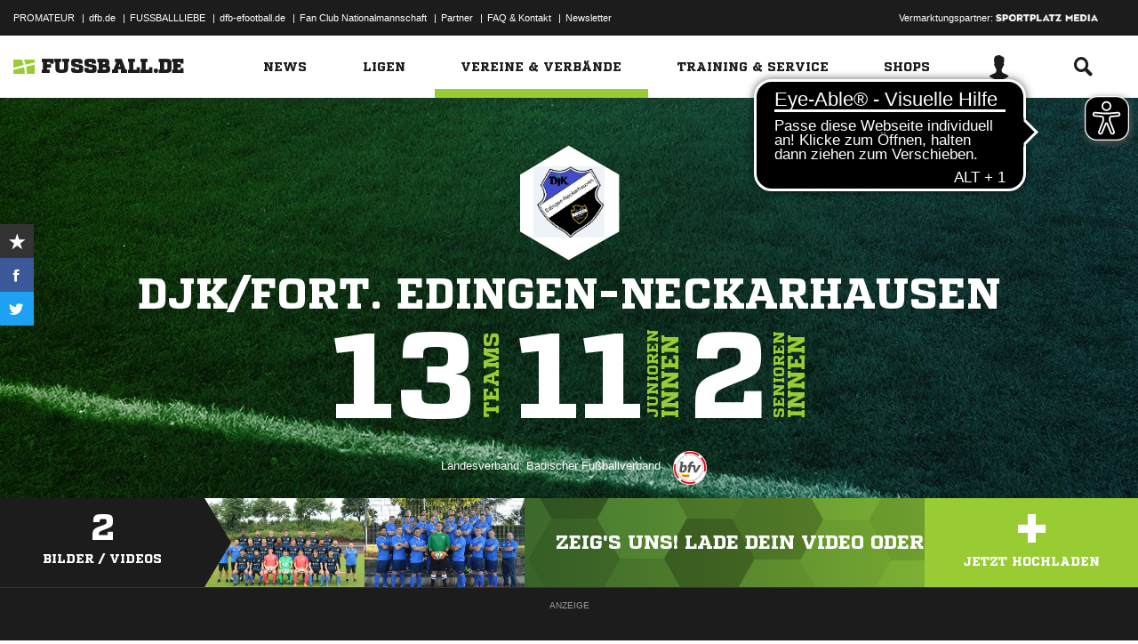

--- FILE ---
content_type: text/html; charset=UTF-8
request_url: https://www.fussball.de/verein/djk-fort-edingen-neckarhausen-baden/-/id/00ES8GN9B800009RVV0AG08LVUPGND5I
body_size: 27671
content:
<!doctype html>
<html class="no-js" lang="de">
	<head>
		<meta charset="utf-8">
		<meta http-equiv="X-UA-Compatible" content="IE=edge">
		
		
		<title>DJK/Fort. Edingen-Neckarhausen</title>
		<meta name="default_image_title" content=""/>
		<link rel="canonical" href="https://www.fussball.de/verein/djk-fort-edingen-neckarhausen-baden/-/id/00ES8GN9B800009RVV0AG08LVUPGND5I" />
		<meta name="description" content="Alle Mannschaften, Tabellen und Ergebnisse des Fußballvereins DJK/Fort. Edingen-Neckarhausen auf einen Blick."/>
		<meta name="keywords" content=""/>
		<meta name="robots" content="INDEX,FOLLOW"/>
		<meta name="generator" content=""/>
		<meta name="twitter:card" content="summary"/>
		<meta name="twitter:description" content="Alle Mannschaften, Tabellen und Ergebnisse des Fußballvereins DJK/Fort. Edingen-Neckarhausen auf einen Blick."/>
		<meta name="twitter:image" content="https://www.fussball.de/export.media/-/action/getSocialMediaImage/id/00ES8GN9B800009RVV0AG08LVUPGND5I/page/verein"/>
		<meta name="twitter:title" content="DJK/Fort. Edingen-Neckarhausen"/>
		<meta property="og:title" content="DJK/Fort. Edingen-Neckarhausen"/>
		<meta property="og:image" content="https://www.fussball.de/export.media/-/action/getSocialMediaImage/id/00ES8GN9B800009RVV0AG08LVUPGND5I/page/verein"/>
		<meta property="og:image:width" content="600"/>
		<meta property="og:image:height" content="315"/>
		<meta property="og:url" content="https://www.fussball.de/verein/djk-fort-edingen-neckarhausen-baden/-/id/00ES8GN9B800009RVV0AG08LVUPGND5I"/>
		<meta property="og:type" content="website"/>
		<meta property="og:description" content="Alle Mannschaften, Tabellen und Ergebnisse des Fußballvereins DJK/Fort. Edingen-Neckarhausen auf einen Blick."/>

		<meta name="viewport" content="width=device-width, initial-scale=1.0">

		<link rel="shortcut icon" type="image/x-icon" href="//www.fussball.de/static/por/8.84.1.1/icon/favicon.ico" />
		<link rel="apple-touch-icon-precomposed" href="//www.fussball.de/static/por/8.84.1.1/images/apple-touch-icon-precomposed.png">
		<link rel="stylesheet" href="//www.fussball.de/static/por/8.84.1.1/css/style.css" />

        <link rel="preconnect" href="//app.usercentrics.eu"><link rel="preconnect" href="//api.usercentrics.eu"><link rel="preconnect" href="//privacy-proxy.usercentrics.eu"><link rel="preload" href="//app.usercentrics.eu/browser-ui/latest/loader.js" as="script"><link rel="preload" href="//privacy-proxy.usercentrics.eu/latest/uc-block.bundle.js" as="script"><script id="usercentrics-cmp" data-settings-id="FlEfWqayV" data-eu-mode="true" src="https://app.eu.usercentrics.eu/browser-ui/latest/loader.js" data-tcf-enabled></script><script type="application/javascript" src="https://sdp.eu.usercentrics.eu/legacy/uc-block.bundle.js"></script><script> uc.setServiceAlias({'ppPIzs4e': 'RVtztac32h7njd'})</script>
         <script async src="https://cdn.eye-able.com/configs/www.fussball.de.js"></script>
<script async src="https://cdn.eye-able.com/public/js/eyeAble.js"></script>
        	
		
		

	
		<script type="text/plain" data-usercentrics="Adobe Analytics" src="//assets.adobedtm.com/97c422f768f3/28b81cdb5065/launch-9364d69cd4f0.min.js"></script>
<!-- gtm -->
<script type="text/plain" data-usercentrics="Google Tag Manager">/*<![CDATA[*/var dfbconsentAllowed = false;var dataLayer = dataLayer || [{"SeitennameLang":"verein","SeitennameKurz":"verein","MandantId":"32","VereinId":"00ES8GN9B800009RVV0AG08LVUPGND5I","plz":"68535"}];
(function(w,d,s,l,i){w[l]=w[l]||[];w[l].push({'gtm.start':new Date().getTime(),event:'gtm.js'});var f=d.getElementsByTagName(s)[0],j=d.createElement(s),dl=l!='dataLayer'?'&l='+l:'';j.async=true;j.src='//www.googletagmanager.com/gtm.js?id='+i+dl;f.parentNode.insertBefore(j,f);})(window,document,'script','dataLayer','GTM-PV3CR63');/*]]>*/</script>
<!-- dfb consent push -->
<script type="text/plain" data-usercentrics="Personalisierte Werbung">/*<![CDATA[*/dfbconsentAllowed = true;/*]]>*/</script>
<script type="text/plain" data-usercentrics="Google Tag Manager">/*<![CDATA[*/dataLayer.push({'dfbconsent': dfbconsentAllowed})/*]]>*/</script>
<!-- reload manager -->
<script type="text/plain" data-usercentrics="Google Syndication">/*<![CDATA[*/spm_googletag_custom_reloader = function(d, c) {
if (!c) {var c = true;} if (googletag.pubads().getSlots()) {if (!d) {googletag.pubads().refresh(null, {changeCorrelator: c})} else {for (i = 0; i < googletag.pubads().getSlots().length; i++) {if (googletag.pubads().getSlots()[i].getSlotElementId() == d) {googletag.pubads().refresh([googletag.pubads().getSlots()[i]], {changeCorrelator: c});}}}}
};
/*]]>*/</script>

		<script type="text/javascript">/*<![CDATA[*/
edArtikelErstellt='';
edArtikelId='';
edArtikelKategorie='';
edArtikelSchluesselwoerter='';
edArtikelTitel='';
edChannel='vereine_verbaende';
edGastmannschaftId='';
edGastmannschaftName='';
edGebiet='0123456789ABCDEF0123456700004180';
edGebietName='Baden';
edHeimmannschaftId='';
edHeimmannschaftName='';
edMandant='32';
edMannschaftId='';
edMannschaftName='';
edMannschaftsart='';
edMannschaftsartId='';
edMannschaftsartName='';
edMannschaftsartTypId='';
edMannschaftsartTypName='';
edSaison='';
edSeite='verein/-/id/00ES8GN9B800009RVV0AG08LVUPGND5I';
edSeitennameKurz='verein';
edSeitennameLang='verein';
edSpielId='';
edSpielgebietId='';
edSpielgebietName='';
edSpielklasse='';
edSpielklasseId='';
edSpielklasseName='';
edSpielklasseTypId='';
edSpielklasseTypName='';
edSubchannel='';
edTickerId='';
edVerbandId='0123456789ABCDEF0123456700004180';
edVerbandName='Baden';
edVereinId='00ES8GN9B800009RVV0AG08LVUPGND5I';
edVereinName='DJK/Fort. Edingen-Neckarhausen';
edVideoId='';
edVideoTitle='';
edWettbewerbId='';
edWettbewerbName='';
edWettbewerbTypId='';
edWettkampfTyp='';
edWettkampfTypName='';
edWidgetTyp='';
fbedExtPlzMultiSpielst='';
fbedExtPlzMultiVerein='';
fbedExtPlzSpielst='68535';
fbedExtPlzVerein='68535';
fbedWidgetKey='';
loginUrl='https://sso.fussball.de/realms/fbde-portal/protocol/openid-connect/auth?client_id=fussball-de-web-app&response_type=code&scope=openid&state=https%3A%2F%2Fwww.fussball.de%2Flogin.fbde%3Ffw_url%3DFW_URL_PLACEHOLDER%7CRMDa4KNT3fX08CgMuUltG6D38YSBePI9-RidHe96tUk&redirect_uri=https://www.fussball.de/login.fbde?fw_url=FW_URL_PLACEHOLDER';
trackingcountername='verein.Baden.32026050';
if (window.location.href.indexOf('#_=_') > 0) {
	window.location = window.location.href.replace(/#.*/, '');
}
/*]]>*/</script>

		 <script async src="https://cdn.eye-able.com/configs/www.fussball.de.js"></script>
<script async src="https://cdn.eye-able.com/public/js/eyeAble.js"></script>

	</head>
	<body class="fbde" x-ms-format-detection="none" data-ng-controller="ApplicationController" data-marketing-cookies data-click-tracking data-scroll-spy data-ng-cloak global-events data-obfuscation-stylesheet="//www.fussball.de/export.fontface/-/id/%ID%/type/css">
		<script type="text/plain" data-usercentrics="FUSSBALL.DE Services" src="https://www.fussball.de/static/layout/fbde2/por/8.84.1.1/js/open-app.js"></script>

		<header data-ng-controller="FlyoutController" data-ng-class="{active:flyoutState.isOpen, 'active-layer':layerState.isOpen}">
	<nav class="header-meta-nav">
		<div class="container">
			<div class="metanav-left">
				<ul>
					<li>
						<a href="https://next.fussball.de/promateur?utm_medium=Organisch&utm_source=FUSSBALLDE&utm_campaign=PROMATEUR&utm_content=HeaderleisteWeb" target="_blank">PROMATEUR</a>
						<span class="divider">&#124;</span>
					</li>
					<li>
						<a href="https://www.dfb.de" target="_blank">dfb.de</a>
						<span class="divider">&#124;</span>
					</li>
					<li>
						<a href="https://www.dfb.de/fussballliebe" target="_blank">FUSSBALLLIEBE</a>
						<span class="divider">&#124;</span>
					</li>
					<li>
						<a href="https://dfb-efootball.de/?cid=fussballde-metanav" target="_blank">dfb-efootball.de</a>
						<span class="divider">&#124;</span>
					</li>
					<li>
						<a href="https://fanclub.dfb.de/index.php?id=2" target="_blank">Fan Club Nationalmannschaft</a>
						<span class="divider">&#124;</span>
					</li>
					<li>
						<a href="https://www.fussball.de/partner" target="_blank">Partner</a>
						<span class="divider">&#124;</span>
					</li>
					<li>
						<a href="https://next.fussball.de/faq" target="_blank">FAQ &amp; Kontakt</a>
						<span class="divider">&#124;</span>
					</li>
					<li>
						<a href="https://www.fussball.de/newsletter" target="_blank">Newsletter</a>
					</li>
				</ul>
				<a href="#!" id="editor-link" class="visible-full">
					<span>Link</span>
					<script type="text/javascript">document.addEventListener('DOMContentLoaded', function () {document.getElementById('editor-link').addEventListener('click', function doThings() { alert('/verein/-/id/00ES8GN9B800009RVV0AG08LVUPGND5I');});});</script>
				</a>
			</div>
			<div class="metanav-right">
				<div class="ad-provider">
					Vermarktungspartner:
					<a href="https://sportplatz-media.com/media/" target="_blank">
						<img src="//www.fussball.de/static/layout/fbde2/por/8.84.1.1/images/partner/footer_partner_logo_spm.png" alt="logo">
					</a>
				</div>
				<div data-user-dependency="{'FBDE_COMMUNITY_IN':'equal'}" data-ajaxcontent-type="jsonp" data-user="{'FBDE_COMMUNITY_IN':'1'}" data-ajaxcontent="https://www.fussball.de/login.community"></div>
				<div data-user-dependency="{'FBDE_COMMUNITY_OUT':'equal'}" data-ajaxcontent-type="jsonp" data-user="{'FBDE_COMMUNITY_OUT':'1'}" data-ajaxcontent="https://www.fussball.de/logout.community"></div>
			</div>
		</div>
	</nav>
	<div class="header-warning" data-header-warning="https://www.dfb.de/fussballde-info/warnhinweis/">
		<div class="container">
			<p class="header-warning-hl">Aktuell technische Probleme bei FUSSBALL.DE.</p>
			<p class="header-warning-p">An der Lösung des Problems wird mit Hochdruck gearbeitet.<br>Wir bitten um euer Verständnis.</p>
		</div>
	</div>
	<div class="header-main-nav">
		<div class="container">
			<div class="logo-wrapper">
				<div id="logo">
					<a data-ng-click="onLogoClick($event)" href="https://www.fussball.de/homepage">
						<img src="https://www.fussball.de/static/layout/fbde2/por/8.84.1.1/images/logo.svg" alt="logo" width="24" class="logo-graphic" height="16">
						<span class="logo-letters">fussball.de</span>
					</a>
				</div>
			</div>
			<nav class="secondary-nav">
				<ul>
					<li class="seondary-nav-toggle">
						<a data-ng-click="toggleVisibleMobile()"><span class="icon-toggle"></span></a>
					</li>
					<li>
						<div data-user-dependency="{'FBDE_USER_ID':'existVisible'}" data-flyoutnavitem="main" data-ng-class="{'current':isCurrent}">
							<div data-flyoutitem-identifier="#login">
								
								<span></span>
								<img data-user-interpolate="src" data-user-interpolate-tmpl="%FBDE_USER_THUMB%" alt="thumb" class="img-profile">
							</div>
						</div>
						<div data-user-dependency="{'FBDE_USER_ID':'notexistVisible'}">
							<a href="https://sso.fussball.de/realms/fbde-portal/protocol/openid-connect/auth?client_id=fussball-de-web-app&response_type=code&scope=openid&state=https%3A%2F%2Fwww.fussball.de%2Flogin.fbde%3Ffw_url%3Dhttps%3A%2F%2Fwww.fussball.de%2Fverein%2Fdjk-fort-edingen-neckarhausen-baden%2F-%2Fid%2F00ES8GN9B800009RVV0AG08LVUPGND5I%7CPnZhPyVFNAVnq3RttJ9HiUBNQQpUCqDAQiJjKAODBBI&redirect_uri=https://www.fussball.de/login.fbde?fw_url=https%3A%2F%2Fwww.fussball.de%2Fverein%2Fdjk-fort-edingen-neckarhausen-baden%2F-%2Fid%2F00ES8GN9B800009RVV0AG08LVUPGND5I"><span class="icon-login"></span></a>
						</div>
					</li>
					<li data-flyoutnavitem="main" data-ng-class="{'current':isCurrent}">
						<div data-flyoutitem-identifier="#search"><span class="icon-search"></span></div>
					</li>
				</ul>
			</nav>
			<nav data-ng-class="{active: isVisibleMobile, hidden: scopeEnv.isMainMenuHidden}" class="primary-nav">
				<ul class="fast">
					<li>
						<a href="https://www.fussball.de/my.favorites"><span class="icon-favorits"></span>Favoriten</a>
					</li>
					<li>
						<a href="https://www.fussball.de/matchkalender"><span class="icon-matchcal"></span>Matchkalender</a>
					</li>
					<li>
						<div data-flyoutnavitem="main">
							<div data-user-dependency="{'FBDE_USER_ID':'existVisible'}" data-flyoutitem-identifier="#login">
								
								<span></span>
								<img data-user-interpolate="src" data-user-interpolate-tmpl="%FBDE_USER_THUMB%" alt="thumb" class="img-profile">
								<span data-user-interpolate="innerHTML" data-user-interpolate-tmpl="%FBDE_NICKNAME%"></span>
							</div>
						</div>
						<div data-user-dependency="{'FBDE_USER_ID':'notexistVisible'}">
							<a href="https://sso.fussball.de/realms/fbde-portal/protocol/openid-connect/auth?client_id=fussball-de-web-app&response_type=code&scope=openid&state=https%3A%2F%2Fwww.fussball.de%2Flogin.fbde%3Ffw_url%3Dhttps%3A%2F%2Fwww.fussball.de%2Fverein%2Fdjk-fort-edingen-neckarhausen-baden%2F-%2Fid%2F00ES8GN9B800009RVV0AG08LVUPGND5I%7CPnZhPyVFNAVnq3RttJ9HiUBNQQpUCqDAQiJjKAODBBI&redirect_uri=https://www.fussball.de/login.fbde?fw_url=https%3A%2F%2Fwww.fussball.de%2Fverein%2Fdjk-fort-edingen-neckarhausen-baden%2F-%2Fid%2F00ES8GN9B800009RVV0AG08LVUPGND5I"><span class="icon-login"></span>Anmelden</a>
						</div>
					</li>
					<li data-flyoutnavitem="main">
						<div data-flyoutitem-identifier="#search"><span></span>Suche<span class="icon-search"></span></div>
					</li>
				</ul>
				<ul class="main">
					<li data-flyoutnavitem="main" data-ng-class="{'current':isCurrent}">
						<div data-flyoutitem-identifier="#flyout-news"><span></span>News<span class="icon-angle-right"></span></div>
					</li>
					<li data-flyoutnavitem="main" data-ng-class="{'current':isCurrent}">
						<div data-flyoutitem-identifier="#competitions"><span></span>Ligen<span class="icon-angle-right"></span></div>
					</li>
					<li data-flyoutnavitem="main" data-ng-class="{'current':isCurrent}" class="active">
						<div data-flyoutitem-identifier="#pros"><span></span>Vereine & Verbände<span class="icon-angle-right"></span></div>
					</li>
					<li data-flyoutnavitem="main" data-ng-class="{'current':isCurrent}">
						<div data-flyoutitem-identifier="#trainings"><span></span>Training & Service<span class="icon-angle-right"></span></div>
					</li>
					<li data-flyoutnavitem="main" data-ng-class="{'current':isCurrent}">
						<div data-flyoutitem-identifier="#shop"><span></span>Shops<span class="icon-angle-right"></span></div>
					</li>
				</ul>
				<ul class="meta">
					<li>
						<a href="https://next.fussball.de/promateur?utm_medium=Organisch&utm_source=FUSSBALLDE&utm_campaign=PROMATEUR&utm_content=HeaderleisteWeb" target="_blank">PROMATEUR<span class="icon-link-arrow"></span></a>
					</li>
					<li>
						<a href="https://www.dfb.de" target="_blank">dfb.de<span class="icon-link-arrow"></span></a>
					</li>
					<li>
						<a href="https://www.dfb.de/fussballliebe" target="_blank">FUSSBALLLIEBE<span class="icon-link-arrow"></span></a>
					</li>
					<li>
						<a href="https://dfb-efootball.de/?cid=fussballde-metanav" target="_blank">dfb-efootball.de<span class="icon-link-arrow"></span></a>
					</li>
					<li>
						<a href="https://fanclub.dfb.de/index.php?id=2" target="_blank">Fan Club Nationalmannschaft<span class="icon-link-arrow"></span></a>
					</li>
					<li>
						<a href="https://www.fussball.de/partner" target="_blank">Partner<span class="icon-link-arrow"></span></a>
					</li>
					<li>
						<a href="https://next.fussball.de/faq" target="_blank">FAQ &amp; Kontakt<span class="icon-link-arrow"></span></a>
					</li>
					<li>
						<a href="https://www.fussball.de/newsletter" target="_blank">Newsletter<span class="icon-link-arrow"></span></a>
					</li>
				</ul>
			</nav>
		</div>
	</div>
	<div data-user-favorites-load-cookie="FBDE_USER_ID" data-ng-class="{'opened':flyoutState.isOpen}" id="header-flyout" class="header-flyout" data-user-favorites-load="https://www.fussball.de/my.ajax.favorites">
		<div data-flyoutnavcontent="main" data-ng-class="{active:isActive, hidden: scopeEnv.isSubMenuHidden}" id="flyout-news" class="flyout-subnav">
			<div class="container">
				<div data-ng-controller="ToolboxController" class="news-list-toolbox news-list-toolbox-menu" data-toolbox>
					<div class="flyout-left">
						<nav class="flyout-nav">
							<h4 data-ng-click="scopeEnv.isMainMenuHidden = false; flyoutState.isOpen = false;"><span class="icon-angle-left"></span>News</h4>
							<ul>
								<li data-toolbox-value="all_news" data-toolbox-headermenu-item="single" data-ng-class="{'current':isCurrent}" data-toolbox-key="include" data-toolbox-target="https://www.fussball.de/news/-/include/all_news">
									<div><span></span>Alle<span></span></div>
								</li>
								<li data-toolbox-value="magazin" data-toolbox-headermenu-item="single" data-ng-class="{'current':isCurrent}" data-toolbox-key="include" data-toolbox-target="https://www.fussball.de/news/-/include/magazin">
									<div><span></span>Magazin<span></span></div>
								</li>
								<li data-flyoutnavitem="sub" data-ng-class="{'current':isCurrent}" data-toolbox-flyout-right="regional-league-categories">
									<div data-flyoutitem-identifier="#regional-league-categories"><span></span>Regionalliga<span class="icon-angle-right"></span></div>
								</li>
								<li data-flyoutnavitem="sub" data-ng-class="{'current':isCurrent}" data-toolbox-flyout-right="association-categories">
									<div data-flyoutitem-identifier="#association-categories"><span></span>Verbände<span class="icon-angle-right"></span></div>
								</li>
								<li data-toolbox-value="service" data-toolbox-headermenu-item="single" data-ng-class="{'current':isCurrent}" data-toolbox-key="include" data-toolbox-target="https://www.fussball.de/news/-/include/service">
									<div><span></span>Service<span></span></div>
								</li>
								<li data-toolbox-value="aktionen" data-toolbox-headermenu-item="single" data-ng-class="{'current':isCurrent}" data-toolbox-key="include" data-toolbox-target="https://www.fussball.de/news/-/include/aktionen">
									<div><span></span>Aktionen<span></span></div>
								</li>
								<li data-flyoutnavitem="sub" data-ng-class="{'current':isCurrent}" data-toolbox-flyout-right="helpcenter-categories">
									<div data-flyoutitem-identifier="#helpcenter-categories"><span></span>Hilfe-Center<span class="icon-angle-right"></span></div>
								</li>
							</ul>
						</nav>
					</div>
					<div class="flyout-right">
						<div data-flyoutnavcontent="sub" data-ng-class="{'active':isActive}" id="helpcenter-categories" class="flyout-tab">
							<div data-flyout-content=".filter-helpcenter" data-toolbox-flyout-header-menu="filterList" id="link-flyout-right-helpcenter-categories" data-toolbox-key="helpcenter-categories"></div>
							<div class="container">
								<h4 data-ng-click="scopeEnv.isMainMenuHidden = true; scopeEnv.isSubMenuHidden = false;">Hilfe-Center<span class="icon-angle-left"></span></h4>
								<div data-toolbox-headermenu-item="list" data-toolbox-target="https://www.fussball.de/news/-/include/helpcenter" data-toolbox-key="helpcenter-categories" class="filter-categories filter-assoc filter-helpcenter">
									<div class="select-wrapper-toolbox">
										<div tabindex="0" class="selection visible-small">
											<div class="value">Hilfe-Center
												<strong class="currentSelection" data-attr-selection-info></strong>
											</div>
											<span class="icon-angle-down"></span>
										</div>
										<ul class="list select-list">
											<li class="visible-small">
												<label data-checkbox="" class="checkbox">
													<span class="icon-verified"></span>
													<input name="filter-items" data-attr-toggle-type="all" checked="checked" type="checkbox" value="true">
													<strong data-attr-select-all-label>Alle Auswählen</strong>
												</label>
											</li>
											<li>
												<label data-checkbox="" class="checkbox" data-attr-select-option="true">
													<span class="icon-verified"></span>
													<input name="filter-items" data-attr-toggle-type="single" checked="checked" type="checkbox" value="11198">
													<strong>Allgemeines</strong>
												</label>
											</li>
											<li>
												<label data-checkbox="" class="checkbox" data-attr-select-option="true">
													<span class="icon-verified"></span>
													<input name="filter-items" data-attr-toggle-type="single" checked="checked" type="checkbox" value="11199">
													<strong>APP</strong>
												</label>
											</li>
											<li>
												<label data-checkbox="" class="checkbox" data-attr-select-option="true">
													<span class="icon-verified"></span>
													<input name="filter-items" data-attr-toggle-type="single" checked="checked" type="checkbox" value="11200">
													<strong>Liveticker</strong>
												</label>
											</li>
											<li>
												<label data-checkbox="" class="checkbox" data-attr-select-option="true">
													<span class="icon-verified"></span>
													<input name="filter-items" data-attr-toggle-type="single" checked="checked" type="checkbox" value="11201">
													<strong>Mannschaftsseite</strong>
												</label>
											</li>
											<li>
												<label data-checkbox="" class="checkbox" data-attr-select-option="true">
													<span class="icon-verified"></span>
													<input name="filter-items" data-attr-toggle-type="single" checked="checked" type="checkbox" value="11202">
													<strong>Profile</strong>
												</label>
											</li>
											<li>
												<label data-checkbox="" class="checkbox" data-attr-select-option="true">
													<span class="icon-verified"></span>
													<input name="filter-items" data-attr-toggle-type="single" checked="checked" type="checkbox" value="11203">
													<strong>Registrierung</strong>
												</label>
											</li>
											<li>
												<label data-checkbox="" class="checkbox" data-attr-select-option="true">
													<span class="icon-verified"></span>
													<input name="filter-items" data-attr-toggle-type="single" checked="checked" type="checkbox" value="11204">
													<strong>Training & Service</strong>
												</label>
											</li>
											<li>
												<label data-checkbox="" class="checkbox" data-attr-select-option="true">
													<span class="icon-verified"></span>
													<input name="filter-items" data-attr-toggle-type="single" checked="checked" type="checkbox" value="11205">
													<strong>Widgets</strong>
												</label>
											</li>
										</ul>
									</div>
									<div class="general">
										<div class="hidden-small">
											<label data-checkbox="" class="checkbox">
												<span class="icon-verified"></span>
												<input name="filter-items" data-attr-toggle-type="all" checked="checked" type="checkbox" value="true">
												<strong data-attr-select-all-label>Alle Auswählen</strong>
											</label>
										</div>
										<button type="submit" class="button button-primary">Los</button>
									</div>
								</div>
							</div>
						</div>
						<div data-flyoutnavcontent="sub" data-ng-class="{'active':isActive}" id="regional-league-categories" class="flyout-tab">
							<div data-flyout-content=".filter-regionalliga" data-toolbox-flyout-header-menu="filterList" id="link-flyout-right-regional-league-categories" data-toolbox-key="regional-league-categories"></div>
							<div class="container">
								<h4 data-ng-click="scopeEnv.isMainMenuHidden = true; scopeEnv.isSubMenuHidden = false;">Regionalliga<span class="icon-angle-left"></span></h4>
								<div data-toolbox-headermenu-item="list" data-toolbox-target="https://www.fussball.de/news/-/include/regionalliga" data-toolbox-key="regional-league-categories" class="filter-categories filter-assoc filter-regionalliga">
									<div class="select-wrapper-toolbox">
										<div tabindex="0" class="selection visible-small">
											<div class="value">Regionalligen
												<strong class="currentSelection" data-attr-selection-info></strong>
											</div>
											<span class="icon-angle-down"></span>
										</div>
										<ul class="list select-list">
											<li class="visible-small">
												<label data-checkbox="" class="checkbox">
													<span class="icon-verified"></span>
													<input name="filter-items" data-attr-toggle-type="all" checked="checked" type="checkbox" value="true">
													<strong data-attr-select-all-label>Alle Auswählen</strong>
												</label>
											</li>
											<li>
												<label data-checkbox="" class="checkbox" data-attr-select-option="true">
													<span class="icon-verified"></span>
													<input name="filter-items" data-attr-toggle-type="single" checked="checked" type="checkbox" value="11212">
													<strong>Regionalliga Nord</strong>
												</label>
											</li>
											<li>
												<label data-checkbox="" class="checkbox" data-attr-select-option="true">
													<span class="icon-verified"></span>
													<input name="filter-items" data-attr-toggle-type="single" checked="checked" type="checkbox" value="11213">
													<strong>Regionalliga Nordost</strong>
												</label>
											</li>
											<li>
												<label data-checkbox="" class="checkbox" data-attr-select-option="true">
													<span class="icon-verified"></span>
													<input name="filter-items" data-attr-toggle-type="single" checked="checked" type="checkbox" value="11211">
													<strong>Regionalliga West</strong>
												</label>
											</li>
											<li>
												<label data-checkbox="" class="checkbox" data-attr-select-option="true">
													<span class="icon-verified"></span>
													<input name="filter-items" data-attr-toggle-type="single" checked="checked" type="checkbox" value="11209">
													<strong>Regionalliga Südwest</strong>
												</label>
											</li>
											<li>
												<label data-checkbox="" class="checkbox" data-attr-select-option="true">
													<span class="icon-verified"></span>
													<input name="filter-items" data-attr-toggle-type="single" checked="checked" type="checkbox" value="11210">
													<strong>Regionalliga Bayern</strong>
												</label>
											</li>
										</ul>
									</div>
									<div class="general">
										<div class="hidden-small">
											<label data-checkbox="" class="checkbox">
												<span class="icon-verified"></span>
												<input name="filter-items" data-attr-toggle-type="all" checked="checked" type="checkbox" value="true">
												<strong data-attr-select-all-label>Alle Auswählen</strong>
											</label>
										</div>
										<button type="submit" class="button button-primary">Los</button>
									</div>
								</div>
							</div>
						</div>
						<div data-flyoutnavcontent="sub" data-ng-class="{'active':isActive}" id="association-categories" class="flyout-tab">
							<div data-flyout-content=".filter-verband" data-toolbox-flyout-header-menu="filterList" id="link-flyout-right-association-categories" data-toolbox-key="association-categories"></div>
							<div class="container">
								<h4 data-ng-click="scopeEnv.isMainMenuHidden = true; scopeEnv.isSubMenuHidden = false;">Verbände<span class="icon-angle-left"></span></h4>
								<div data-toolbox-headermenu-item="list" data-toolbox-target="https://www.fussball.de/news/-/include/verbaende" data-toolbox-key="association-categories" class="filter-categories filter-assoc filter-verband">
									<div class="select-wrapper-toolbox">
										<div tabindex="0" class="selection visible-small">
											<div class="value">Verbände
												<strong class="currentSelection" data-attr-selection-info></strong>
											</div>
											<span class="icon-angle-down"></span>
										</div>
										<ul class="list select-list">
											<li class="visible-small">
												<label data-checkbox="" class="checkbox">
													<span class="icon-verified"></span>
													<input name="filter-items" data-attr-toggle-type="all" checked="checked" type="checkbox" value="true">
													<strong data-attr-select-all-label>Alle Auswählen</strong>
												</label>
											</li>
											<li>
												<label data-checkbox="" class="checkbox" data-attr-select-option="true">
													<span class="icon-verified"></span>
													<input name="filter-items" data-attr-toggle-type="single" checked="checked" type="checkbox" value="11032">
													<span class="logo hidden-small"><span data-alt="Baden" data-responsive-image="//www.fussball.de/export.media/-/action/getLogo/format/1/id/0123456789ABCDEF0123456700004180"></span></span>
													<strong>Baden</strong>
												</label>
											</li>
											<li>
												<label data-checkbox="" class="checkbox" data-attr-select-option="true">
													<span class="icon-verified"></span>
													<input name="filter-items" data-attr-toggle-type="single" checked="checked" type="checkbox" value="11031">
													<span class="logo hidden-small"><span data-alt="Bayern" data-responsive-image="//www.fussball.de/export.media/-/action/getLogo/format/1/id/00ES8GNCQK000000VV0AG08LVUPGND5I"></span></span>
													<strong>Bayern</strong>
												</label>
											</li>
											<li>
												<label data-checkbox="" class="checkbox" data-attr-select-option="true">
													<span class="icon-verified"></span>
													<input name="filter-items" data-attr-toggle-type="single" checked="checked" type="checkbox" value="11066">
													<span class="logo hidden-small"><span data-alt="Berlin" data-responsive-image="//www.fussball.de/export.media/-/action/getLogo/format/1/id/0123456789ABCDEF0123456700004240"></span></span>
													<strong>Berlin</strong>
												</label>
											</li>
											<li>
												<label data-checkbox="" class="checkbox" data-attr-select-option="true">
													<span class="icon-verified"></span>
													<input name="filter-items" data-attr-toggle-type="single" checked="checked" type="checkbox" value="11061">
													<span class="logo hidden-small"><span data-alt="Brandenburg" data-responsive-image="//www.fussball.de/export.media/-/action/getLogo/format/1/id/0123456789ABCDEF0123456700004250"></span></span>
													<strong>Brandenburg</strong>
												</label>
											</li>
											<li>
												<label data-checkbox="" class="checkbox" data-attr-select-option="true">
													<span class="icon-verified"></span>
													<input name="filter-items" data-attr-toggle-type="single" checked="checked" type="checkbox" value="11002">
													<span class="logo hidden-small"><span data-alt="Bremen" data-responsive-image="//www.fussball.de/export.media/-/action/getLogo/format/1/id/0123456789ABCDEF0123456700004090"></span></span>
													<strong>Bremen</strong>
												</label>
											</li>
											<li>
												<label data-checkbox="" class="checkbox" data-attr-select-option="true">
													<span class="icon-verified"></span>
													<input name="filter-items" data-attr-toggle-type="single" checked="checked" type="checkbox" value="11003">
													<span class="logo hidden-small"><span data-alt="Hamburg" data-responsive-image="//www.fussball.de/export.media/-/action/getLogo/format/1/id/0123456789ABCDEF0123456700004080"></span></span>
													<strong>Hamburg</strong>
												</label>
											</li>
											<li>
												<label data-checkbox="" class="checkbox" data-attr-select-option="true">
													<span class="icon-verified"></span>
													<input name="filter-items" data-attr-toggle-type="single" checked="checked" type="checkbox" value="11034">
													<span class="logo hidden-small"><span data-alt="Hessen" data-responsive-image="//www.fussball.de/export.media/-/action/getLogo/format/1/id/0123456789ABCDEF0123456700004170"></span></span>
													<strong>Hessen</strong>
												</label>
											</li>
											<li>
												<label data-checkbox="" class="checkbox" data-attr-select-option="true">
													<span class="icon-verified"></span>
													<input name="filter-items" data-attr-toggle-type="single" checked="checked" type="checkbox" value="11062">
													<span class="logo hidden-small"><span data-alt="Mecklenburg-Vorpommern" data-responsive-image="//www.fussball.de/export.media/-/action/getLogo/format/1/id/0123456789ABCDEF0123456700004220"></span></span>
													<strong>Mecklenburg-Vorpommern</strong>
												</label>
											</li>
											<li>
												<label data-checkbox="" class="checkbox" data-attr-select-option="true">
													<span class="icon-verified"></span>
													<input name="filter-items" data-attr-toggle-type="single" checked="checked" type="checkbox" value="11023">
													<span class="logo hidden-small"><span data-alt="Mittelrhein" data-responsive-image="//www.fussball.de/export.media/-/action/getLogo/format/1/id/0123456789ABCDEF0123456700004120"></span></span>
													<strong>Mittelrhein</strong>
												</label>
											</li>
											<li>
												<label data-checkbox="" class="checkbox" data-attr-select-option="true">
													<span class="icon-verified"></span>
													<input name="filter-items" data-attr-toggle-type="single" checked="checked" type="checkbox" value="11022">
													<span class="logo hidden-small"><span data-alt="Niederrhein" data-responsive-image="//www.fussball.de/export.media/-/action/getLogo/format/1/id/0123456789ABCDEF0123456700004110"></span></span>
													<strong>Niederrhein</strong>
												</label>
											</li>
											<li>
												<label data-checkbox="" class="checkbox" data-attr-select-option="true">
													<span class="icon-verified"></span>
													<input name="filter-items" data-attr-toggle-type="single" checked="checked" type="checkbox" value="11001">
													<span class="logo hidden-small"><span data-alt="Niedersachsen" data-responsive-image="//www.fussball.de/export.media/-/action/getLogo/format/1/id/0123456789ABCDEF0123456700004100"></span></span>
													<strong>Niedersachsen</strong>
												</label>
											</li>
											<li>
												<label data-checkbox="" class="checkbox" data-attr-select-option="true">
													<span class="icon-verified"></span>
													<input name="filter-items" data-attr-toggle-type="single" checked="checked" type="checkbox" value="11041">
													<span class="logo hidden-small"><span data-alt="Rheinland" data-responsive-image="//www.fussball.de/export.media/-/action/getLogo/format/1/id/0123456789ABCDEF0123456700004140"></span></span>
													<strong>Rheinland</strong>
												</label>
											</li>
											<li>
												<label data-checkbox="" class="checkbox" data-attr-select-option="true">
													<span class="icon-verified"></span>
													<input name="filter-items" data-attr-toggle-type="single" checked="checked" type="checkbox" value="11043">
													<span class="logo hidden-small"><span data-alt="Saarland" data-responsive-image="//www.fussball.de/export.media/-/action/getLogo/format/1/id/0123456789ABCDEF0123456700004150"></span></span>
													<strong>Saarland</strong>
												</label>
											</li>
											<li>
												<label data-checkbox="" class="checkbox" data-attr-select-option="true">
													<span class="icon-verified"></span>
													<input name="filter-items" data-attr-toggle-type="single" checked="checked" type="checkbox" value="11063">
													<span class="logo hidden-small"><span data-alt="Sachsen" data-responsive-image="//www.fussball.de/export.media/-/action/getLogo/format/1/id/0123456789ABCDEF0123456700004270"></span></span>
													<strong>Sachsen</strong>
												</label>
											</li>
											<li>
												<label data-checkbox="" class="checkbox" data-attr-select-option="true">
													<span class="icon-verified"></span>
													<input name="filter-items" data-attr-toggle-type="single" checked="checked" type="checkbox" value="11064">
													<span class="logo hidden-small"><span data-alt="Sachsen-Anhalt" data-responsive-image="//www.fussball.de/export.media/-/action/getLogo/format/1/id/0123456789ABCDEF0123456700004230"></span></span>
													<strong>Sachsen-Anhalt</strong>
												</label>
											</li>
											<li>
												<label data-checkbox="" class="checkbox" data-attr-select-option="true">
													<span class="icon-verified"></span>
													<input name="filter-items" data-attr-toggle-type="single" checked="checked" type="checkbox" value="11004">
													<span class="logo hidden-small"><span data-alt="Schleswig-Holstein" data-responsive-image="//www.fussball.de/export.media/-/action/getLogo/format/1/id/0123456789ABCDEF0123456700004070"></span></span>
													<strong>Schleswig-Holstein</strong>
												</label>
											</li>
											<li>
												<label data-checkbox="" class="checkbox" data-attr-select-option="true">
													<span class="icon-verified"></span>
													<input name="filter-items" data-attr-toggle-type="single" checked="checked" type="checkbox" value="11033">
													<span class="logo hidden-small"><span data-alt="Südbaden" data-responsive-image="//www.fussball.de/export.media/-/action/getLogo/format/1/id/0123456789ABCDEF0123456700004190"></span></span>
													<strong>Südbaden</strong>
												</label>
											</li>
											<li>
												<label data-checkbox="" class="checkbox" data-attr-select-option="true">
													<span class="icon-verified"></span>
													<input name="filter-items" data-attr-toggle-type="single" checked="checked" type="checkbox" value="11042">
													<span class="logo hidden-small"><span data-alt="Südwest" data-responsive-image="//www.fussball.de/export.media/-/action/getLogo/format/1/id/0123456789ABCDEF0123456700004160"></span></span>
													<strong>Südwest</strong>
												</label>
											</li>
											<li>
												<label data-checkbox="" class="checkbox" data-attr-select-option="true">
													<span class="icon-verified"></span>
													<input name="filter-items" data-attr-toggle-type="single" checked="checked" type="checkbox" value="11065">
													<span class="logo hidden-small"><span data-alt="Thüringen" data-responsive-image="//www.fussball.de/export.media/-/action/getLogo/format/1/id/0123456789ABCDEF0123456700004260"></span></span>
													<strong>Thüringen</strong>
												</label>
											</li>
											<li>
												<label data-checkbox="" class="checkbox" data-attr-select-option="true">
													<span class="icon-verified"></span>
													<input name="filter-items" data-attr-toggle-type="single" checked="checked" type="checkbox" value="11021">
													<span class="logo hidden-small"><span data-alt="Westfalen" data-responsive-image="//www.fussball.de/export.media/-/action/getLogo/format/1/id/0123456789ABCDEF0123456700004130"></span></span>
													<strong>Westfalen</strong>
												</label>
											</li>
											<li>
												<label data-checkbox="" class="checkbox" data-attr-select-option="true">
													<span class="icon-verified"></span>
													<input name="filter-items" data-attr-toggle-type="single" checked="checked" type="checkbox" value="11035">
													<span class="logo hidden-small"><span data-alt="Württemberg" data-responsive-image="//www.fussball.de/export.media/-/action/getLogo/format/1/id/0123456789ABCDEF0123456700004200"></span></span>
													<strong>Württemberg</strong>
												</label>
											</li>
										</ul>
									</div>
									<div class="general">
										<div class="hidden-small">
											<label data-checkbox="" class="checkbox">
												<span class="icon-verified"></span>
												<input name="filter-items" data-attr-toggle-type="all" checked="checked" type="checkbox" value="true">
												<strong data-attr-select-all-label>Alle Auswählen</strong>
											</label>
										</div>
										<button type="submit" class="button button-primary">Los</button>
									</div>
								</div>
							</div>
						</div>
					</div>
				</div>
			</div>
		</div>
		<div data-flyoutnavcontent="main" data-ng-class="{active:isActive, hidden: scopeEnv.isSubMenuHidden}" id="competitions" class="flyout-subnav">
			<div class="container">
				<div class="flyout-left">
					<nav class="flyout-nav">
						<h4 data-ng-click="scopeEnv.isMainMenuHidden = false; flyoutState.isOpen = false;"><span class="icon-angle-left"></span>Ligen</h4>
						<ul>
							<li data-flyoutnavitem="sub" data-ng-class="{'current':isCurrent}">
								<div data-flyoutitem-identifier="#wam"><span></span>Alle Ligen<span class="icon-angle-right"></span></div>
							</li>
							<li data-flyoutnavitem="sub" data-ng-class="{'current':isCurrent}">
								<div data-flyoutitem-identifier="#topleagues"><span></span>Top-Ligen<span class="icon-angle-right"></span></div>
							</li>
							<li data-ng-class="{'current':isCurrent}">
								<a href="https://dfb-efootball.de/dfb-epokal?cid=fussballde-nav" target="_blank">DFB-ePokal</a>
							</li>
							<li data-ng-class="{'current':isCurrent}">
								<a href="https://www.fussball.de/statistik.torjaeger">Torjägerkanone</a>
							</li>
							<li data-ng-class="{'current':isCurrent}">
								<a href="https://next.fussball.de/promateur?utm_source=FUSSBALLDE&utm_medium=Organisch&utm_content=FlyOutWeb&utm_campaign=PROMATEUR">PROMATEUR - Der FUSSBALL.DE Manager</a>
							</li>
							<li data-ng-class="{'current':isCurrent}">
								<a href="https://www.fussball.de/finaltag.der.amateure">Finaltag der Amateure</a>
							</li>
							<li data-user-dependency="{'FBDE_USER_ID':'existVisible'}" data-ng-class="{'current':isCurrent}">
								<a href="https://www.fussball.de/my.account.matchplan.next">Mein Spielplan</a>
							</li>
							<li data-flyoutnavitem="sub" data-ng-class="{'current':isCurrent}">
								<div data-flyoutitem-identifier="#stats"><span></span>Amateurstatistiken<span class="icon-angle-right"></span></div>
							</li>
							<li data-flyoutnavitem="sub" data-ng-class="{'current':isCurrent}">
								<div data-flyoutitem-identifier="#matchcal"><span></span>Matchkalender<span class="icon-angle-right"></span></div>
							</li>
						</ul>
					</nav>
				</div>
				<div class="flyout-right">
					<div data-flyoutnavcontent="sub" data-ng-class="{'active':isActive}" id="wam" class="flyout-tab">
						<div class="wam header-flyout-wam">
							<h4 data-ng-click="scopeEnv.isMainMenuHidden = true; scopeEnv.isSubMenuHidden = false;"><span class="icon-angle-left"></span>Wettbewerbsauswahl</h4>
							<div class="inner">
								<form method="GET" data-wam-open="true" data-url-submit="" data-url-competitions="//www.fussball.de/wam_competitions_CLIENT_SEASON_COMPETITIONTYPE_TEAMTYPE_LEAGUE_AREA.json" data-url-base="//www.fussball.de/wam_base.json" data-url-areas="//www.fussball.de/wam_kinds_CLIENT_SEASON_COMPETITIONTYPE.json" data-wam>
									<div class="form-wrapper">
										<div data-ng-class="{on: wamData.clients.isOpen, cta: wamData.clients.isCta, disabled: wamData.clients.length == 1}" class="select-wrapper">
											<div data-ng-click="wamData.clients.length == 1 || clickHandler(0)" class="selection">
												<div data-ng-bind="wamData.clientsSelected.label || 'Verband wählen'" class="value"></div>
												<span class="icon-angle-down"></span>
											</div>
											<ul class="select-list">
												<li data-ng-repeat="option in wamData.clients" data-ng-class="{on: wamData.clientsSelected.id == option.id}">
													<a data-ng-click="wamData.clients.isOpen = !wamData.clients.isOpen; wamData.clientsSelected = option; wamUpdate('clients',$index)">{{option.label}}</a>
												</li>
											</ul>
											<div class="select">
												<select data-ng-model="wamData.clientsSelected" size="1" data-ng-disabled="wamData.clients.length == 1" name="clients" data-ng-change="onChange()" data-label="Verband wählen" data-ng-options="option as option.label for option in wamData.clients track by option.id" data-wam-select>
													<option data-ng-if="false" label="" value="">
														<label></label>
													</option>
												</select>
											</div>
										</div>
										<div data-ng-class="{on: wamData.seasons.isOpen, cta: wamData.seasons.isCta, disabled: wamData.seasons.length == 1}" class="select-wrapper">
											<div data-ng-click="wamData.seasons.length == 1 || clickHandler(1)" class="selection">
												<div data-ng-bind="wamData.seasonsSelected.label || 'Saison wählen'" class="value"></div>
												<span class="icon-angle-down"></span>
											</div>
											<ul class="select-list">
												<li data-ng-repeat="option in wamData.seasons" data-ng-class="{on: wamData.seasonsSelected.id == option.id}">
													<a data-ng-click="wamData.seasons.isOpen = !wamData.seasons.isOpen; wamData.seasonsSelected = option; wamUpdate('seasons',$index)">{{option.label}}</a>
												</li>
											</ul>
											<div class="select">
												<select data-ng-model="wamData.seasonsSelected" size="1" data-ng-disabled="wamData.seasons.length == 1" name="seasons" data-ng-change="onChange()" data-label="Saison wählen" data-ng-options="option as option.label for option in wamData.seasons track by option.id" data-wam-select>
													<option data-ng-if="false" label="" value="">
														<label></label>
													</option>
												</select>
											</div>
										</div>
										<div data-ng-class="{on: wamData.competitionTypes.isOpen, cta: wamData.competitionTypes.isCta, disabled: wamData.competitionTypes.length == 1}" class="select-wrapper">
											<div data-ng-click="wamData.competitionTypes.length == 1 || clickHandler(2)" class="selection">
												<div data-ng-bind="wamData.competitionTypesSelected.label || 'Typ wählen'" class="value"></div>
												<span class="icon-angle-down"></span>
											</div>
											<ul class="select-list">
												<li data-ng-repeat="option in wamData.competitionTypes" data-ng-class="{on: wamData.competitionTypesSelected.id == option.id}">
													<a data-ng-click="wamData.competitionTypes.isOpen = !wamData.competitionTypes.isOpen; wamData.competitionTypesSelected = option; wamUpdate('competitionTypes',$index)">{{option.label}}</a>
												</li>
											</ul>
											<div class="select">
												<select data-ng-model="wamData.competitionTypesSelected" size="1" data-ng-disabled="wamData.competitionTypes.length == 1" name="competitionTypes" data-ng-change="onChange()" data-label="Typ wählen" data-ng-options="option as option.label for option in wamData.competitionTypes track by option.id" data-wam-select>
													<option data-ng-if="false" label="" value="">
														<label></label>
													</option>
												</select>
											</div>
										</div>
										<div data-ng-class="{on: wamData.teamTypes.isOpen, cta: wamData.teamTypes.isCta, disabled: wamData.teamTypes.length == 1}" class="select-wrapper">
											<div data-ng-click="wamData.teamTypes.length == 1 || clickHandler(3)" class="selection">
												<div data-ng-bind="wamData.teamTypesSelected.label || 'Mannschaftsart wählen'" class="value"></div>
												<span class="icon-angle-down"></span>
											</div>
											<ul class="select-list">
												<li data-ng-repeat="option in wamData.teamTypes" data-ng-class="{on: wamData.teamTypesSelected.id == option.id}">
													<a data-ng-click="wamData.teamTypes.isOpen = !wamData.teamTypes.isOpen; wamData.teamTypesSelected = option; wamUpdate('teamTypes',$index)">{{option.label}}</a>
												</li>
											</ul>
											<div class="select">
												<select data-ng-model="wamData.teamTypesSelected" size="1" data-ng-disabled="wamData.teamTypes.length == 1" name="teamTypes" data-ng-change="onChange()" data-label="Mannschaftsart wählen" data-ng-options="option as option.label for option in wamData.teamTypes track by option.id" data-wam-select>
													<option data-ng-if="false" label="" value="">
														<label></label>
													</option>
												</select>
											</div>
										</div>
										<div data-ng-class="{on: wamData.leagues.isOpen, cta: wamData.leagues.isCta, disabled: wamData.leagues.length == 1}" class="select-wrapper">
											<div data-ng-click="wamData.leagues.length == 1 || clickHandler(4)" class="selection">
												<div data-ng-bind="wamData.leaguesSelected.label || 'Spielklasse wählen'" class="value"></div>
												<span class="icon-angle-down"></span>
											</div>
											<ul class="select-list">
												<li data-ng-repeat="option in wamData.leagues" data-ng-class="{on: wamData.leaguesSelected.id == option.id}">
													<a data-ng-click="wamData.leagues.isOpen = !wamData.leagues.isOpen; wamData.leaguesSelected = option; wamUpdate('leagues',$index)">{{option.label}}</a>
												</li>
											</ul>
											<div class="select">
												<select data-ng-model="wamData.leaguesSelected" size="1" data-ng-disabled="wamData.leagues.length == 1" name="leagues" data-ng-change="onChange()" data-label="Spielklasse wählen" data-ng-options="option as option.label for option in wamData.leagues track by option.id" data-wam-select>
													<option data-ng-if="false" label="" value="">
														<label></label>
													</option>
												</select>
											</div>
										</div>
										<div data-ng-class="{on: wamData.areas.isOpen, cta: wamData.areas.isCta, disabled: wamData.areas.length == 1}" class="select-wrapper">
											<div data-ng-click="wamData.areas.length == 1 || clickHandler(5)" class="selection">
												<div data-ng-bind="wamData.areasSelected.label || 'Gebiet wählen'" class="value"></div>
												<span class="icon-angle-down"></span>
											</div>
											<ul class="select-list">
												<li data-ng-repeat="option in wamData.areas" data-ng-class="{on: wamData.areasSelected.id == option.id}">
													<a data-ng-click="wamData.areas.isOpen = !wamData.areas.isOpen; wamData.areasSelected = option; wamUpdate('areas',$index)">{{option.label}}</a>
												</li>
											</ul>
											<div class="select">
												<select data-ng-model="wamData.areasSelected" size="1" data-ng-disabled="wamData.areas.length == 1" name="areas" data-ng-change="onChange()" data-label="Gebiet wählen" data-ng-options="option as option.label for option in wamData.areas track by option.id" data-wam-select>
													<option data-ng-if="false" label="" value="">
														<label></label>
													</option>
												</select>
											</div>
										</div>
										<div data-ng-class="{on: wamData.competitions.isOpen, cta: wamData.competitions.isCta, disabled: wamData.competitions.length == 1}" class="select-wrapper">
											<div data-ng-click="wamData.competitions.length == 1 || clickHandler(6)" class="selection">
												<div data-ng-bind="wamData.competitionsSelected.label || 'Wettbewerb wählen'" class="value"></div>
												<span class="icon-angle-down"></span>
											</div>
											<ul class="select-list">
												<li data-ng-repeat="option in wamData.competitions" data-ng-class="{on: wamData.competitionsSelected.id == option.id}">
													<a data-ng-click="wamData.competitions.isOpen = !wamData.competitions.isOpen; wamData.competitionsSelected = option; wamUpdate('competitions',$index)">{{option.label}}</a>
												</li>
											</ul>
											<div class="select">
												<select data-ng-model="wamData.competitionsSelected" size="1" data-ng-disabled="wamData.competitions.length == 1" name="competitions" data-ng-change="onChange()" data-label="Wettbewerb wählen" data-ng-options="option as option.label for option in wamData.competitions track by option.id" data-wam-select>
													<option data-ng-if="false" label="" value="">
														<label></label>
													</option>
												</select>
											</div>
										</div>
									</div>
									<div data-user-favorites-save="https://www.fussball.de/my.add.favorite">
										<a data-user-dependency="{'FBDE_USER_ID':'exist'}" data-ng-click="saveFavorite(wamData.competitionsSelected)" data-ng-class="{'disabled':!wamData.competitionsSelected.id}" class="button button-primary favorits trigger-login-layer">als Favorit speichern</a>
									</div>
									<div class="form-submit" data-wam-submit>
										<button data-ng-click="submitForm()" data-ng-class="{'disabled':!wamData.competitionsSelected.id}" type="submit" class="button button-primary">Anzeigen</button>
									</div>
								</form>
							</div>
						</div>
						<div class="favs header-flyout-favorites">
							<div class="header-flyout-link-list">
								<div class="inner">
									<h3>Favoriten</h3>
									<div data-user-dependency="{'FBDE_USER_ID':'existVisible'}" data-user-favorites="competitions" class="user-favorites-load" data-lazyload></div>
									<div data-user-dependency="{'FBDE_USER_ID':'existVisible'}" class="favorits">
										<a href="https://www.fussball.de/my.favorites">Meine Favoriten<span class="icon-link-arrow"></span></a>
									</div>
								</div>
							</div>
							<p data-user-dependency="{'FBDE_USER_ID':'notexistVisible'}">Wenn Du dich bei unserer Community einloggst, kannst du Vereine und Mannschaften als Favoriten speichern und direkt von hier aus schnell und einfach erreichen.</p>
						</div>
					</div>
					<div data-flyoutnavcontent="sub" data-ng-class="{'active':isActive}" id="topleagues" class="flyout-tab">
						<div class="header-flyout-wam header-flyout-link-list wam">
							<h4 data-ng-click="scopeEnv.isMainMenuHidden = true; scopeEnv.isSubMenuHidden = false;"><span class="icon-angle-left"></span>Top-Ligen Herren 25/26</h4>
							<div class="inner">
								<h3 class="hidden-small">Herren 25/26</h3>
								<ul>
									<li>
										<a href="https://www.fussball.de/spieltagsuebersicht/bundesliga-deutschland-bundesliga-herren-saison2526-deutschland/-/staffel/02TKC4CR0O00001BVS5489BUVUD1610F-G" class="link">Bundesliga<span class="icon-link-arrow"></span></a>
									</li>
									<li>
										<a href="https://www.fussball.de/spieltagsuebersicht/2bundesliga-deutschland-2bundesliga-herren-saison2526-deutschland/-/staffel/02TKC4DP1S000019VS5489BUVUD1610F-G" class="link">2.Bundesliga<span class="icon-link-arrow"></span></a>
									</li>
									<li>
										<a href="https://www.fussball.de/spieltagsuebersicht/3liga-deutschland-3liga-herren-saison2526-deutschland/-/staffel/02TKC4EF0G00000IVS5489BUVUD1610F-G" class="link">3.Liga<span class="icon-link-arrow"></span></a>
									</li>
									<li>
										<a href="https://www.fussball.de/spieltagsuebersicht/regionalliga-nord-region-norddeutschland-regionalliga-herren-saison2526-region-norddeutschland/-/staffel/02TF6JAOE0000008VS5489BTVTLPPK10-G" class="link">Regionalliga Nord<span class="icon-link-arrow"></span></a>
									</li>
									<li>
										<a href="https://www.fussball.de/spieltagsuebersicht/regionalliga-nordost-region-nordostdeutschland-regionalliga-herren-saison2526-region-nordostdeutschland/-/staffel/02TJEMCTSG000009VS5489BTVV9SFN07-G" class="link">Regionalliga Nordost<span class="icon-link-arrow"></span></a>
									</li>
									<li>
										<a href="https://www.fussball.de/spieltagsuebersicht/regionalliga-suedwest-region-suedwestdeutschland-regionalliga-herren-saison2526-region-suedwestdeutschland/-/staffel/02TN0ODU3400000EVS5489BUVSSD35NB-G" class="link">Regionalliga Südwest<span class="icon-link-arrow"></span></a>
									</li>
									<li>
										<a href="https://www.fussball.de/spieltagsuebersicht/regionalliga-west-region-westdeutschland-regionalliga-herren-saison2526-region-westdeutschland/-/staffel/02T93S3NHC000004VS5489BTVVQ0O654-G" class="link">Regionalliga West<span class="icon-link-arrow"></span></a>
									</li>
									<li>
										<a href="https://www.fussball.de/spieltagsuebersicht/regionalliga-bayern-bayern-regionalliga-bayern-herren-saison2526-bayern/-/staffel/02T7P80AI800000DVS5489BTVSDFH806-G" class="link">Regionalliga Bayern<span class="icon-link-arrow"></span></a>
									</li>
									<li>
										<a href="https://www.fussball.de/spieltagsuebersicht/dfb-pokal-deutschland-dfb-pokal-herren-saison2526-deutschland/-/staffel/02TGRPLHEG000000VS5489BUVS7GO5S8-C" class="link">DFB-Pokal<span class="icon-link-arrow"></span></a>
									</li>
								</ul>
							</div>
						</div>
						<div class="header-flyout-wam header-flyout-link-list profiles">
							<h4 data-ng-click="scopeEnv.isMainMenuHidden = true; scopeEnv.isSubMenuHidden = false;"><span class="icon-angle-left"></span>Top-Ligen Frauen 25/26</h4>
							<div class="inner">
								<h3 class="hidden-small">Frauen 25/26</h3>
								<ul>
									<li>
										<a href="https://www.fussball.de/spieltagsuebersicht/google-pixel-frauen-bundesliga-deutschland-bundesliga-frauen-saison2526-deutschland/-/staffel/02TLASP608000009VS5489BTVV03720K-G" class="link">Google Pixel Frauen-Bundesliga<span class="icon-link-arrow"></span></a>
									</li>
									<li>
										<a href="https://www.fussball.de/spieltagsuebersicht/2-frauen-bundesliga-deutschland-2bundesliga-frauen-saison2526-deutschland/-/staffel/02TLAT05C000000KVS5489BTVV03720K-G" class="link">2. Frauen-Bundesliga<span class="icon-link-arrow"></span></a>
									</li>
									<li>
										<a href="https://www.fussball.de/spieltagsuebersicht/dfb-pokal-frauen-deutschland-dfb-pokal-frauen-saison2526-deutschland/-/staffel/02TLA92LHC000000VS5489BTVV03720K-C" class="link">DFB-Pokal Frauen<span class="icon-link-arrow"></span></a>
									</li>
								</ul>
							</div>
						</div>
					</div>
					<div data-flyoutnavcontent="sub" data-ng-class="{'active':isActive}" id="matchcal" class="flyout-tab">
						<div class="matchcal header-flyout-form">
							<h4 data-ng-click="scopeEnv.isMainMenuHidden = true; scopeEnv.isSubMenuHidden = false;"><span class="icon-angle-left"></span>Matchkalender</h4>
							<div class="inner form-dark">
								<h3>Begegnungen in deiner Nähe</h3>
								<form method="GET" action="//www.fussball.de/matchkalender" data-rest-form>
									<div data-ng-controller="TypeaheadController" data-typeahead="https://www.fussball.de/public.service/-/action/getPostalCodeCompletions" data-typeahead-minlength="3" data-typeahead-key="plz" class="label-wrapper location" data-typeahead-type="noselect" data-typeahead-default="{'action':'getPostalCodeCompletions'}">
										<div class="typeahead-wrapper">
											<label for="matchplan-calendar-location">Umgebung:</label>
											<input data-ng-model="typeaheadInput.text" name="plz" data-ng-change="updateInput()" data-ng-show="!showSelected()" placeholder="PLZ / Ort*" id="matchplan-calendar-location" type="text" value="" data-ajaxmodel="plz">
											<ul data-ng-class="{'on':isActiveList()}" class="typeahead-list">
												<li data-ng-show="isActiveError()"><span>Keine Postleitzahlen gefunden. Bitte überprüfe deine Angabe.</span></li>
												<li data-ng-repeat="item in filterResults('$', typeaheadItems, typeaheadInput.text)" data-ng-class-even="'even'" data-ng-show="isActiveResults()">
													<a data-ng-click="chooseItem(item, 'postalCode')" href="">{{item.postalCode}}, {{item.city}}</a>
												</li>
											</ul>
											<p data-ng-show="showSelected()" class="typeahead-selected">
												{{typeaheadInput.text}}
												<a data-ng-click="resetSelected()" href="" class="close"><span class="icon-close"></span></a>
											</p>
										</div>
									</div>
									<div class="cal-group">
										<div class="datepicker-wrapper">
											<div data-calendar-type="from" data-calendar-span="14" data-ng-controller="MatchcalController" class="date datepicker label-wrapper">
												<label for="matchcal-date-from">Von:</label>
												<input data-ng-model="dt" data-ng-init="dt='2026-01-18'" name="datum-von" data-datepicker-popup="dd.MM.yyyy" data-is-open="opened" placeholder="Datum*" id="matchcal-date-from" type="text" value="" data-ajaxmodel="datum-von">
												<label for="matchcal-date-from" data-ng-class="{'open':opened}"><span class="icon-matchcal"></span></label>
											</div>
										</div>
										<div class="datepicker-wrapper">
											<div data-calendar-type="to" data-calendar-span="14" data-ng-controller="MatchcalController" class="date datepicker label-wrapper">
												<label for="matchcal-date-to">Bis:</label>
												<input data-ng-model="dt" data-ng-init="dt='2026-02-01'" name="datum-bis" data-datepicker-popup="dd.MM.yyyy" data-is-open="opened" placeholder="Datum*" id="matchcal-date-to" type="text" value="" data-ajaxmodel="datum-bis">
												<label for="matchcal-date-to" data-ng-class="{'open':opened}"><span class="icon-matchcal"></span></label>
											</div>
										</div>
									</div>
									<div data-ng-model="filterCompetitions" data-select-box="single" data-select-box-default="0" data-select-title="Wettbewerbe" class="select-wrapper" data-ajaxmodel="wettkampftyp">
										<select size="1" name="wettkampftyp">
											<option value="-1">Alle</option>
											<option value="1">Meisterschaften</option>
											<option value="8">Pokale</option>
											<option value="3">Turniere</option>
											<option value="7">Freundschaftsspiele</option>
											<option value="6">Privatspiele</option>
											<option value="11">Futsal-Ligabetrieb</option>
											<option value="2">Hallenturniere (Futsal)</option>
											<option value="21">Beachsoccer-Meisterschaften</option>
											<option value="9">Auswahlspiele</option>
										</select>
									</div>
									<div data-ng-model="filterTeams" data-select-box="multiple" data-select-box-default="0" data-select-title="Mannschaftsart" class="select-wrapper" data-ajaxmodel="mannschaftsart" data-select-box-multiple="ausgewählt">
										<select size="1" name="mannschaftsart" multiple>
											<option value="-1">Alle</option>
											<option value="49">Herren Ü70</option>
											<option value="47">Herren Ü60</option>
											<option value="807">Herren Ü60 Freizeit/Betrieb</option>
											<option value="23">Herren Ü55</option>
											<option value="24">Herren Ü50</option>
											<option value="809">Herren Ü50 Freizeit/Betrieb</option>
											<option value="21">Herren Ü45</option>
											<option value="20">Herren Ü40</option>
											<option value="811">Herren Ü40 Freizeit/Betrieb</option>
											<option value="19">Herren Ü35</option>
											<option value="56">Herren Ü32</option>
											<option value="1">Herren</option>
											<option value="39">Herren-Reserve</option>
											<option value="812">Herren Ü32 Freizeit/Betrieb</option>
											<option value="813">Herren Freizeit/Betrieb</option>
											<option value="450">Herren Walking Football</option>
											<option value="231">Herren Blindenfußball</option>
											<option value="230">Herren Gehörlosenfußball</option>
											<option value="54">Herren Handicap-Fußball</option>
											<option value="414">Ü16 Inklusionsfußball</option>
											<option value="3">A-Junioren</option>
											<option value="6">B-Junioren</option>
											<option value="8">C-Junioren</option>
											<option value="10">D-Junioren</option>
											<option value="12">E-Junioren</option>
											<option value="14">F-Junioren</option>
											<option value="16">G-Junioren</option>
											<option value="429">U16 Inklusionsfußball</option>
											<option value="50">Frauen Ü50</option>
											<option value="51">Frauen Ü40</option>
											<option value="55">Frauen Ü35</option>
											<option value="48">Frauen Ü32</option>
											<option value="4">Frauen</option>
											<option value="460">Frauen Walking Football</option>
											<option value="5">A-Juniorinnen</option>
											<option value="7">B-Juniorinnen</option>
											<option value="9">C-Juniorinnen</option>
											<option value="11">D-Juniorinnen</option>
											<option value="13">E-Juniorinnen</option>
											<option value="15">F-Juniorinnen</option>
											<option value="17">G-Juniorinnen</option>
											<option value="22">Freizeitsport Herren</option>
											<option value="40">Freizeitsport Frauen</option>
										</select>
									</div>
									<button type="submit" class="button button-primary button-block">Suchen</button>
									<p class="mandatory">* Pflichtfelder</p>
								</form>
							</div>
						</div>
					</div>
					<div data-flyoutnavcontent="sub" data-ng-class="{'active':isActive}" id="stats" class="flyout-tab">
						<div class="stats header-flyout-stats">
							<h4 data-ng-click="scopeEnv.isMainMenuHidden = true; scopeEnv.isSubMenuHidden = false;"><span class="icon-angle-left"></span>Amateurstatistiken</h4>
							<div class="inner">
								<h3>Deutschlands Beste</h3>
								<ul>
									<li>
										<a href="https://www.fussball.de/stats.amateur.team/-/mandantspez/false/stats/4"><span class="icon-team-logo"></span><span class="link">Bestes Team<span class="icon-link-arrow"></span></span></a>
									</li>
									<li>
										<a href="https://www.fussball.de/stats.amateur.player/-/mandantspez/false/stats/8"><span class="icon-player-image"></span><span class="link">Bester Stürmer<span class="icon-link-arrow"></span></span></a>
									</li>
									<li>
										<a href="https://www.fussball.de/stats.amateur.team/-/mandantspez/false/stats/5"><span class="icon-soccer-ball"></span><span class="link">Alle Top-Statistiken<span class="icon-link-arrow"></span></span></a>
									</li>
								</ul>
							</div>
						</div>
					</div>
				</div>
			</div>
		</div>
		<div data-flyoutnavcontent="main" data-ng-class="{active:isActive, hidden: scopeEnv.isSubMenuHidden}" id="pros" class="flyout-subnav">
			<div class="container">
				<div class="flyout-left">
					<nav class="flyout-nav">
						<h4 data-ng-click="scopeEnv.isMainMenuHidden = false; flyoutState.isOpen = false;"><span class="icon-angle-left"></span>Vereine & Verbände</h4>
						<ul>
							<li data-flyoutnavitem="sub" data-ng-class="{'current':isCurrent}">
								<div data-flyoutitem-identifier="#region"><span></span>Regionalverbände<span class="icon-angle-right"></span></div>
							</li>
							<li data-flyoutnavitem="sub" data-ng-class="{'current':isCurrent}">
								<div data-flyoutitem-identifier="#fed"><span></span>Landesverbände<span class="icon-angle-right"></span></div>
							</li>
							<li data-flyoutnavitem="sub" data-ng-class="{'current':isCurrent}">
								<div data-flyoutitem-identifier="#searchAssociation"><span></span>Vereine<span class="icon-angle-right"></span></div>
							</li>
							<li data-flyoutnavitem="sub" data-ng-class="{'current':isCurrent}">
								<div data-flyoutitem-identifier="#searchPlayer"><span></span>Spieler<span class="icon-angle-right"></span></div>
							</li>
						</ul>
					</nav>
				</div>
				<div class="flyout-right">
					<div data-flyoutnavcontent="sub" data-ng-class="{'active':isActive}" id="region" class="flyout-tab">
						<div class="region header-flyout-associations">
							<h4 data-ng-click="scopeEnv.isMainMenuHidden = true; scopeEnv.isSubMenuHidden = false;"><span class="icon-angle-left"></span>Regionalverbände</h4>
							<div class="inner">
								<div class="block">
									<ul class="col">
										<li>
											<a href="https://www.fussball.de/regionalverband/region-norddeutschland/-/verband/0123456789ABCDEF0123456700004020" class="association-wrapper">
												<div class="logo"><span data-alt="Region Norddeutschland" data-responsive-image="//www.fussball.de/export.media/-/action/getLogo/format/1/id/0123456789ABCDEF0123456700004020"></span></div>
												<div class="name">Norddeutscher Fußball-Verband<span class="icon-link-arrow"></span></div>
											</a>
										</li>
										<li>
											<a href="https://www.fussball.de/regionalverband/region-nordostdeutschland/-/verband/0123456789ABCDEF0123456700004060" class="association-wrapper">
												<div class="logo"><span data-alt="Region Nordostdeutschland" data-responsive-image="//www.fussball.de/export.media/-/action/getLogo/format/1/id/0123456789ABCDEF0123456700004060"></span></div>
												<div class="name">Nordostdeutscher Fußballverband<span class="icon-link-arrow"></span></div>
											</a>
										</li>
										<li>
											<a href="https://www.fussball.de/regionalverband/region-sueddeutschland/-/verband/0123456789ABCDEF0123456700004050" class="association-wrapper">
												<div class="logo"><span data-alt="Region Süddeutschland" data-responsive-image="//www.fussball.de/export.media/-/action/getLogo/format/1/id/0123456789ABCDEF0123456700004050"></span></div>
												<div class="name">Süddeutscher Fußball-Verband<span class="icon-link-arrow"></span></div>
											</a>
										</li>
									</ul>
								</div>
								<div class="block last">
									<ul class="col">
										<li>
											<a href="https://www.fussball.de/regionalverband/region-suedwestdeutschland/-/verband/0123456789ABCDEF0123456700004040" class="association-wrapper">
												<div class="logo"><span data-alt="Region Südwestdeutschland" data-responsive-image="//www.fussball.de/export.media/-/action/getLogo/format/1/id/0123456789ABCDEF0123456700004040"></span></div>
												<div class="name">Fußball-Regional-Verband Südwest<span class="icon-link-arrow"></span></div>
											</a>
										</li>
										<li>
											<a href="https://www.fussball.de/regionalverband/region-westdeutschland/-/verband/0123456789ABCDEF0123456700004030" class="association-wrapper">
												<div class="logo"><span data-alt="Region Westdeutschland" data-responsive-image="//www.fussball.de/export.media/-/action/getLogo/format/1/id/0123456789ABCDEF0123456700004030"></span></div>
												<div class="name">Westdeutscher Fußballverband<span class="icon-link-arrow"></span></div>
											</a>
										</li>
									</ul>
								</div>
							</div>
						</div>
					</div>
					<div data-flyoutnavcontent="sub" data-ng-class="{'active':isActive}" id="fed" class="flyout-tab">
						<div class="fed header-flyout-associations">
							<h4 data-ng-click="scopeEnv.isMainMenuHidden = true; scopeEnv.isSubMenuHidden = false;"><span class="icon-angle-left"></span>Landesverbände</h4>
							<div class="inner">
								<div class="block">
									<ul class="col">
										<li>
											<a href="https://www.fussball.de/verband/baden/-/verband/0123456789ABCDEF0123456700004180" class="association-wrapper">
												<div class="logo"><span data-alt="Baden" data-responsive-image="//www.fussball.de/export.media/-/action/getLogo/format/1/id/0123456789ABCDEF0123456700004180"></span></div>
												<div class="name">Badischer Fußballverband<span class="icon-link-arrow"></span></div>
											</a>
										</li>
										<li>
											<a href="https://www.fussball.de/verband/bremen/-/verband/0123456789ABCDEF0123456700004090" class="association-wrapper">
												<div class="logo"><span data-alt="Bremen" data-responsive-image="//www.fussball.de/export.media/-/action/getLogo/format/1/id/0123456789ABCDEF0123456700004090"></span></div>
												<div class="name">Bremer Fußball-Verband<span class="icon-link-arrow"></span></div>
											</a>
										</li>
										<li>
											<a href="https://www.fussball.de/verband/mittelrhein/-/verband/0123456789ABCDEF0123456700004120" class="association-wrapper">
												<div class="logo"><span data-alt="Mittelrhein" data-responsive-image="//www.fussball.de/export.media/-/action/getLogo/format/1/id/0123456789ABCDEF0123456700004120"></span></div>
												<div class="name">Fußball-Verband Mittelrhein<span class="icon-link-arrow"></span></div>
											</a>
										</li>
										<li>
											<a href="https://www.fussball.de/verband/saarland/-/verband/0123456789ABCDEF0123456700004150" class="association-wrapper">
												<div class="logo"><span data-alt="Saarland" data-responsive-image="//www.fussball.de/export.media/-/action/getLogo/format/1/id/0123456789ABCDEF0123456700004150"></span></div>
												<div class="name">Saarländischer Fußball-Verband<span class="icon-link-arrow"></span></div>
											</a>
										</li>
										<li>
											<a href="https://www.fussball.de/verband/suedbaden/-/verband/0123456789ABCDEF0123456700004190" class="association-wrapper">
												<div class="logo"><span data-alt="Südbaden" data-responsive-image="//www.fussball.de/export.media/-/action/getLogo/format/1/id/0123456789ABCDEF0123456700004190"></span></div>
												<div class="name">Südbadischer Fußballverband<span class="icon-link-arrow"></span></div>
											</a>
										</li>
										<li>
											<a href="https://www.fussball.de/verband/wuerttemberg/-/verband/0123456789ABCDEF0123456700004200" class="association-wrapper">
												<div class="logo"><span data-alt="Württemberg" data-responsive-image="//www.fussball.de/export.media/-/action/getLogo/format/1/id/0123456789ABCDEF0123456700004200"></span></div>
												<div class="name">Württembergischer Fußball-Verband<span class="icon-link-arrow"></span></div>
											</a>
										</li>
									</ul>
									<ul class="col last">
										<li>
											<a href="https://www.fussball.de/verband/bayern/-/verband/00ES8GNCQK000000VV0AG08LVUPGND5I" class="association-wrapper">
												<div class="logo"><span data-alt="Bayern" data-responsive-image="//www.fussball.de/export.media/-/action/getLogo/format/1/id/00ES8GNCQK000000VV0AG08LVUPGND5I"></span></div>
												<div class="name">Bayerischer Fußball-Verband<span class="icon-link-arrow"></span></div>
											</a>
										</li>
										<li>
											<a href="https://www.fussball.de/verband/hamburg/-/verband/0123456789ABCDEF0123456700004080" class="association-wrapper">
												<div class="logo"><span data-alt="Hamburg" data-responsive-image="//www.fussball.de/export.media/-/action/getLogo/format/1/id/0123456789ABCDEF0123456700004080"></span></div>
												<div class="name">Hamburger Fußball-Verband<span class="icon-link-arrow"></span></div>
											</a>
										</li>
										<li>
											<a href="https://www.fussball.de/verband/niederrhein/-/verband/0123456789ABCDEF0123456700004110" class="association-wrapper">
												<div class="logo"><span data-alt="Niederrhein" data-responsive-image="//www.fussball.de/export.media/-/action/getLogo/format/1/id/0123456789ABCDEF0123456700004110"></span></div>
												<div class="name">Fußballverband Niederrhein e.V.<span class="icon-link-arrow"></span></div>
											</a>
										</li>
										<li>
											<a href="https://www.fussball.de/verband/sachsen/-/verband/0123456789ABCDEF0123456700004270" class="association-wrapper">
												<div class="logo"><span data-alt="Sachsen" data-responsive-image="//www.fussball.de/export.media/-/action/getLogo/format/1/id/0123456789ABCDEF0123456700004270"></span></div>
												<div class="name">Sächsischer Fußball-Verband<span class="icon-link-arrow"></span></div>
											</a>
										</li>
										<li>
											<a href="https://www.fussball.de/verband/suedwest/-/verband/0123456789ABCDEF0123456700004160" class="association-wrapper">
												<div class="logo"><span data-alt="Südwest" data-responsive-image="//www.fussball.de/export.media/-/action/getLogo/format/1/id/0123456789ABCDEF0123456700004160"></span></div>
												<div class="name">Südwestdeutscher Fußball-Verband<span class="icon-link-arrow"></span></div>
											</a>
										</li>
									</ul>
								</div>
								<div class="block last">
									<ul class="col">
										<li>
											<a href="https://www.fussball.de/verband/berlin/-/verband/0123456789ABCDEF0123456700004240" class="association-wrapper">
												<div class="logo"><span data-alt="Berlin" data-responsive-image="//www.fussball.de/export.media/-/action/getLogo/format/1/id/0123456789ABCDEF0123456700004240"></span></div>
												<div class="name">Berliner Fußball-Verband e. V.<span class="icon-link-arrow"></span></div>
											</a>
										</li>
										<li>
											<a href="https://www.fussball.de/verband/hessen/-/verband/0123456789ABCDEF0123456700004170" class="association-wrapper">
												<div class="logo"><span data-alt="Hessen" data-responsive-image="//www.fussball.de/export.media/-/action/getLogo/format/1/id/0123456789ABCDEF0123456700004170"></span></div>
												<div class="name">Hessischer Fußball-Verband<span class="icon-link-arrow"></span></div>
											</a>
										</li>
										<li>
											<a href="https://www.fussball.de/verband/niedersachsen/-/verband/0123456789ABCDEF0123456700004100" class="association-wrapper">
												<div class="logo"><span data-alt="Niedersachsen" data-responsive-image="//www.fussball.de/export.media/-/action/getLogo/format/1/id/0123456789ABCDEF0123456700004100"></span></div>
												<div class="name">Niedersächsischer Fußballverband<span class="icon-link-arrow"></span></div>
											</a>
										</li>
										<li>
											<a href="https://www.fussball.de/verband/sachsen-anhalt/-/verband/0123456789ABCDEF0123456700004230" class="association-wrapper">
												<div class="logo"><span data-alt="Sachsen-Anhalt" data-responsive-image="//www.fussball.de/export.media/-/action/getLogo/format/1/id/0123456789ABCDEF0123456700004230"></span></div>
												<div class="name">Fußballverband Sachsen-Anhalt<span class="icon-link-arrow"></span></div>
											</a>
										</li>
										<li>
											<a href="https://www.fussball.de/verband/thueringen/-/verband/0123456789ABCDEF0123456700004260" class="association-wrapper">
												<div class="logo"><span data-alt="Thüringen" data-responsive-image="//www.fussball.de/export.media/-/action/getLogo/format/1/id/0123456789ABCDEF0123456700004260"></span></div>
												<div class="name">Thüringer Fußball-Verband<span class="icon-link-arrow"></span></div>
											</a>
										</li>
									</ul>
									<ul class="col last">
										<li>
											<a href="https://www.fussball.de/verband/brandenburg/-/verband/0123456789ABCDEF0123456700004250" class="association-wrapper">
												<div class="logo"><span data-alt="Brandenburg" data-responsive-image="//www.fussball.de/export.media/-/action/getLogo/format/1/id/0123456789ABCDEF0123456700004250"></span></div>
												<div class="name">Fußball-Landesverband Brandenburg<span class="icon-link-arrow"></span></div>
											</a>
										</li>
										<li>
											<a href="https://www.fussball.de/verband/mecklenburg-vorpommern/-/verband/0123456789ABCDEF0123456700004220" class="association-wrapper">
												<div class="logo"><span data-alt="Mecklenburg-Vorpommern" data-responsive-image="//www.fussball.de/export.media/-/action/getLogo/format/1/id/0123456789ABCDEF0123456700004220"></span></div>
												<div class="name">Landesfußballverband Mecklenburg-Vorpommern<span class="icon-link-arrow"></span></div>
											</a>
										</li>
										<li>
											<a href="https://www.fussball.de/verband/rheinland/-/verband/0123456789ABCDEF0123456700004140" class="association-wrapper">
												<div class="logo"><span data-alt="Rheinland" data-responsive-image="//www.fussball.de/export.media/-/action/getLogo/format/1/id/0123456789ABCDEF0123456700004140"></span></div>
												<div class="name">Fußballverband Rheinland<span class="icon-link-arrow"></span></div>
											</a>
										</li>
										<li>
											<a href="https://www.fussball.de/verband/schleswig-holstein/-/verband/0123456789ABCDEF0123456700004070" class="association-wrapper">
												<div class="logo"><span data-alt="Schleswig-Holstein" data-responsive-image="//www.fussball.de/export.media/-/action/getLogo/format/1/id/0123456789ABCDEF0123456700004070"></span></div>
												<div class="name">Schleswig-Holsteinischer Fußballverband<span class="icon-link-arrow"></span></div>
											</a>
										</li>
										<li>
											<a href="https://www.fussball.de/verband/westfalen/-/verband/0123456789ABCDEF0123456700004130" class="association-wrapper">
												<div class="logo"><span data-alt="Westfalen" data-responsive-image="//www.fussball.de/export.media/-/action/getLogo/format/1/id/0123456789ABCDEF0123456700004130"></span></div>
												<div class="name">Fußball- und Leichtathletik-Verband Westfalen<span class="icon-link-arrow"></span></div>
											</a>
										</li>
									</ul>
								</div>
							</div>
						</div>
					</div>
					<div data-flyoutnavcontent="sub" data-ng-class="{'active':isActive}" id="searchAssociation" class="flyout-tab">
						<div class="search header-flyout-form">
							<h4 data-ng-click="scopeEnv.isMainMenuHidden = true; scopeEnv.isSubMenuHidden = false;"><span class="icon-angle-left"></span>Vereine</h4>
							<div class="inner form-dark">
								<h3>Vereine nach Name und Region finden</h3>
								<form method="GET" action="//www.fussball.de/suche.verein" data-rest-form>
									<input data-ng-model="text" name="text" placeholder="Vereinsname*" type="text" value="">
									<div class="location label-wrapper">
										<label for="plz">Umgebung</label>
										<input data-ng-model="plz" name="plz" placeholder="PLZ / Ort*" id="flyout-search-club-zip" type="text" value="">
									</div>
									<button type="submit" class="button button-primary button-block">Finden</button>
								</form>
							</div>
						</div>
						<div class="favs header-flyout-favorites">
							<div class="header-flyout-link-list">
								<div class="inner">
									<h3>Favoriten</h3>
									<div data-user-dependency="{'FBDE_USER_ID':'existVisible'}" data-user-favorites="club" class="user-favorites-load" data-lazyload></div>
									<div data-user-dependency="{'FBDE_USER_ID':'existVisible'}" class="favorits">
										<a href="https://www.fussball.de/my.favorites">Meine Favoriten<span class="icon-link-arrow"></span></a>
									</div>
								</div>
							</div>
							<p data-user-dependency="{'FBDE_USER_ID':'notexistVisible'}">Wenn Du dich bei unserer Community einloggst, kannst du Vereine und Mannschaften als Favoriten speichern und direkt von hier aus schnell und einfach erreichen.</p>
						</div>
					</div>
					<div data-flyoutnavcontent="sub" data-ng-class="{'active':isActive}" id="searchPlayer" class="flyout-tab">
						<div class="search header-flyout-form">
							<h4 data-ng-click="scopeEnv.isMainMenuHidden = true; scopeEnv.isSubMenuHidden = false;"><span class="icon-angle-left"></span>Spieler</h4>
							<div class="inner form-dark">
								<h3>Spieler nach Name und Region finden</h3>
								<form method="GET" action="//www.fussball.de/suche.spieler" data-rest-form>
									<input data-ng-model="firstname" name="firstname" placeholder="Vorname*" type="text" value="" class="small" data-ng-non-bindable>
									<input data-ng-model="lastname" name="lastname" placeholder="Nachname*" type="text" value="" class="small" data-ng-non-bindable>
									<div class="location label-wrapper">
										<label for="plz">Umgebung</label>
										<input data-ng-model="plz" name="plz" placeholder="PLZ / Ort*" id="flyout-search-player-zip" type="text" value="" class="small" data-ng-non-bindable>
									</div>
									<button type="submit" class="button button-primary button-block">Finden</button>
								</form>
							</div>
						</div>
						<div class="favs header-flyout-favorites">
							<div class="header-flyout-link-list">
								<div class="inner">
									<h3>Favoriten</h3>
									<div data-user-dependency="{'FBDE_USER_ID':'existVisible'}" data-user-favorites="player" class="user-favorites-load" data-lazyload></div>
									<div data-user-dependency="{'FBDE_USER_ID':'existVisible'}" class="favorits">
										<a href="https://www.fussball.de/my.favorites">Meine Favoriten<span class="icon-link-arrow"></span></a>
									</div>
								</div>
							</div>
							<p data-user-dependency="{'FBDE_USER_ID':'notexistVisible'}">Wenn Du dich bei unserer Community einloggst, kannst du Vereine und Mannschaften als Favoriten speichern und direkt von hier aus schnell und einfach erreichen.</p>
						</div>
					</div>
				</div>
			</div>
		</div>
		<div data-flyoutnavcontent="main" data-ng-class="{active:isActive, hidden: scopeEnv.isSubMenuHidden}" id="trainings" class="flyout-subnav">
			<div class="container">
				<div class="flyout-left">
					<nav class="flyout-nav">
						<h4 data-ng-click="scopeEnv.isMainMenuHidden = false; flyoutState.isOpen = false;"><span class="icon-angle-left"></span>Training & Service</h4>
						<ul>
							<li data-ng-class="{'current':isCurrent}">
								<div>
									<a href="https://training-service.fussball.de/">Übersichtsseite<span></span></a>
								</div>
							</li>
							<li data-flyoutnavitem="sub" data-ng-class="{'current':isCurrent}">
								<div data-flyoutitem-identifier="#trainings2">Trainer/in<span class="icon-angle-right"></span></div>
							</li>
							<li data-flyoutnavitem="sub" data-ng-class="{'current':isCurrent}">
								<div data-flyoutitem-identifier="#trainings3">Spieler/in<span class="icon-angle-right"></span></div>
							</li>
							<li data-flyoutnavitem="sub" data-ng-class="{'current':isCurrent}">
								<div data-flyoutitem-identifier="#trainings4">Lehrer/in<span class="icon-angle-right"></span></div>
							</li>
							<li data-flyoutnavitem="sub" data-ng-class="{'current':isCurrent}">
								<div data-flyoutitem-identifier="#trainings5">Schiedsrichter/in<span class="icon-angle-right"></span></div>
							</li>
							<li data-flyoutnavitem="sub" data-ng-class="{'current':isCurrent}">
								<div data-flyoutitem-identifier="#trainings6">Vereinsmitarbeiter/in<span class="icon-angle-right"></span></div>
							</li>
							<li data-flyoutnavitem="sub" data-ng-class="{'current':isCurrent}">
								<div data-flyoutitem-identifier="#trainings7">Amateurfussballkongress<span class="icon-angle-right"></span></div>
							</li>
						</ul>
					</nav>
				</div>
				<div class="flyout-right">
					<div data-flyoutnavcontent="sub" data-ng-class="{'active':isActive}" id="trainings2" class="flyout-tab">
						<div class="header-flyout-two header-flyout-link-list">
							<h4 data-ng-click="scopeEnv.isMainMenuHidden = true; scopeEnv.isSubMenuHidden = false;"><span class="icon-angle-left"></span>Trainer/in</h4>
							<div class="inner">
								<h3 class="hidden-small">Übersicht</h3>
								<ul>
									<li>
										<a href="https://training-service.fussball.de/trainer/" class="link">Startseite Trainer/in<span class="icon-link-arrow"></span></a>
									</li>
									<li>
										<a href="https://training-service.fussball.de/trainer/bambini/" class="link">Bambini<span class="icon-link-arrow"></span></a>
									</li>
									<li>
										<a href="https://training-service.fussball.de/trainer/f-juniorin/" class="link">F-Junior/-in<span class="icon-link-arrow"></span></a>
									</li>
									<li>
										<a href="https://training-service.fussball.de/trainer/e-juniorin/" class="link">E-Junior/-in<span class="icon-link-arrow"></span></a>
									</li>
									<li>
										<a href="https://training-service.fussball.de/trainer/d-juniorin/" class="link">D-Junior/-in<span class="icon-link-arrow"></span></a>
									</li>
									<li>
										<a href="https://training-service.fussball.de/trainer/c-juniorin/" class="link">C-Junior/-in<span class="icon-link-arrow"></span></a>
									</li>
									<li>
										<a href="https://training-service.fussball.de/trainer/b-juniorin/" class="link">B-Junior/-in<span class="icon-link-arrow"></span></a>
									</li>
									<li>
										<a href="https://training-service.fussball.de/trainer/a-juniorin/" class="link">A-Junior/-in<span class="icon-link-arrow"></span></a>
									</li>
									<li>
										<a href="https://training-service.fussball.de/trainer/aktiver-ue-20/" class="link">Aktive/Ü 20<span class="icon-link-arrow"></span></a>
									</li>
									<li>
										<a href="https://training-service.fussball.de/trainer/seniorin-ue-35/" class="link">Senior/in Ü 35<span class="icon-link-arrow"></span></a>
									</li>
								</ul>
							</div>
						</div>
					</div>
					<div data-flyoutnavcontent="sub" data-ng-class="{'active':isActive}" id="trainings3" class="flyout-tab">
						<div class="header-flyout-two header-flyout-link-list">
							<h4 data-ng-click="scopeEnv.isMainMenuHidden = true; scopeEnv.isSubMenuHidden = false;"><span class="icon-angle-left"></span>Spieler/in</h4>
							<div class="inner">
								<h3 class="hidden-small">Übersicht</h3>
								<ul>
									<li>
										<a href="https://training-service.fussball.de/spieler/" class="link">Startseite Spieler/in<span class="icon-link-arrow"></span></a>
									</li>
									<li>
										<a href="https://training-service.fussball.de/spieler/bis-u-11-spielerin/" class="link">Bis U 11-Spieler/in<span class="icon-link-arrow"></span></a>
									</li>
									<li>
										<a href="https://training-service.fussball.de/spieler/u-12-bis-u-15-spielerin/" class="link">U 12- bis U 15-Spieler/in<span class="icon-link-arrow"></span></a>
									</li>
									<li>
										<a href="https://training-service.fussball.de/spieler/u-16-bis-u-19-spielerin/" class="link">U 16- bis U 19-Spieler/in<span class="icon-link-arrow"></span></a>
									</li>
									<li>
										<a href="https://training-service.fussball.de/spieler/aktive-ue20/" class="link">Aktive/r Ü 20<span class="icon-link-arrow"></span></a>
									</li>
									<li>
										<a href="https://training-service.fussball.de/spieler/seniorin-ue-35/" class="link">Senior/in Ü 35<span class="icon-link-arrow"></span></a>
									</li>
								</ul>
							</div>
						</div>
					</div>
					<div data-flyoutnavcontent="sub" data-ng-class="{'active':isActive}" id="trainings4" class="flyout-tab">
						<div class="header-flyout-two header-flyout-link-list">
							<h4 data-ng-click="scopeEnv.isMainMenuHidden = true; scopeEnv.isSubMenuHidden = false;"><span class="icon-angle-left"></span>Lehrer/in</h4>
							<div class="inner">
								<h3 class="hidden-small">Übersicht</h3>
								<ul>
									<li>
										<a href="https://training-service.fussball.de/lehrer/" class="link">Startseite Lehrer/in<span class="icon-link-arrow"></span></a>
									</li>
									<li>
										<a href="https://training-service.fussball.de/lehrer/grundschule/" class="link">Grundschule<span class="icon-link-arrow"></span></a>
									</li>
									<li>
										<a href="https://training-service.fussball.de/lehrer/weiterfuehrende-schule/" class="link">Weiterführende Schulen<span class="icon-link-arrow"></span></a>
									</li>
								</ul>
							</div>
						</div>
					</div>
					<div data-flyoutnavcontent="sub" data-ng-class="{'active':isActive}" id="trainings5" class="flyout-tab">
						<div class="header-flyout-two header-flyout-link-list">
							<h4 data-ng-click="scopeEnv.isMainMenuHidden = true; scopeEnv.isSubMenuHidden = false;"><span class="icon-angle-left"></span>Schiedsrichter/in</h4>
							<div class="inner">
								<h3 class="hidden-small">Übersicht</h3>
								<ul>
									<li>
										<a href="https://training-service.fussball.de/schiedsrichter/" class="link">Startseite Schiedsrichter/in<span class="icon-link-arrow"></span></a>
									</li>
									<li>
										<a href="https://training-service.fussball.de/schiedsrichter/aktiver-schiedsrichterin/" class="link">Aktive/r Schiedsrichter/in<span class="icon-link-arrow"></span></a>
									</li>
									<li>
										<a href="https://training-service.fussball.de/schiedsrichter/interessentin/" class="link">Interessent/in<span class="icon-link-arrow"></span></a>
									</li>
									<li>
										<a href="https://training-service.fussball.de/schiedsrichter/funktionaerin/" class="link">Funktionär/in<span class="icon-link-arrow"></span></a>
									</li>
								</ul>
							</div>
						</div>
					</div>
					<div data-flyoutnavcontent="sub" data-ng-class="{'active':isActive}" id="trainings6" class="flyout-tab">
						<div class="header-flyout-two header-flyout-link-list">
							<h4 data-ng-click="scopeEnv.isMainMenuHidden = true; scopeEnv.isSubMenuHidden = false;"><span class="icon-angle-left"></span>Vereinsmitarbeiter/in</h4>
							<div class="inner">
								<h3 class="hidden-small">Übersicht</h3>
								<ul>
									<li>
										<a href="https://training-service.fussball.de/vereinsmitarbeiter/" class="link">Startseite Vereinsmitarbeiter/in<span class="icon-link-arrow"></span></a>
									</li>
									<li>
										<a href="https://training-service.fussball.de/vereinsmitarbeiter/vereinsvorsitzender/" class="link">Vereinsvorsitzende/r<span class="icon-link-arrow"></span></a>
									</li>
									<li>
										<a href="https://training-service.fussball.de/vereinsmitarbeiter/abteilungsleiterin-fussball/" class="link">Abteilungsleiter/in<span class="icon-link-arrow"></span></a>
									</li>
									<li>
										<a href="https://training-service.fussball.de/vereinsmitarbeiter/jugendleiterin/" class="link">Jugendleiter/in<span class="icon-link-arrow"></span></a>
									</li>
									<li>
										<a href="https://training-service.fussball.de/vereinsmitarbeiter/schatzmeisterin/" class="link">Schatzmeister/in<span class="icon-link-arrow"></span></a>
									</li>
									<li>
										<a href="https://training-service.fussball.de/vereinsmitarbeiter/pressesprecherin/" class="link">Pressereferent/in<span class="icon-link-arrow"></span></a>
									</li>
									<li>
										<a href="https://training-service.fussball.de/vereinsmitarbeiter/praxisprofi/" class="link">Praxisprofi<span class="icon-link-arrow"></span></a>
									</li>
								</ul>
							</div>
						</div>
					</div>
					<div data-flyoutnavcontent="sub" data-ng-class="{'active':isActive}" id="trainings7" class="flyout-tab">
						<div class="header-flyout-two header-flyout-link-list">
							<h4 data-ng-click="scopeEnv.isMainMenuHidden = true; scopeEnv.isSubMenuHidden = false;"><span class="icon-angle-left"></span>Amateurfussballkongress</h4>
							<div class="inner">
								<h3 class="hidden-small">Übersicht</h3>
								<ul>
									<li>
										<a href="https://training-service.fussball.de/vereinsmitarbeiter/amateurfussballkongress/" class="link">Startseite Amateurfussballkongress<span class="icon-link-arrow"></span></a>
									</li>
									<li>
										<a href="https://training-service.fussball.de/amateurfussball-barometer/" class="link">Amateurfussball-Barometer<span class="icon-link-arrow"></span></a>
									</li>
								</ul>
							</div>
						</div>
					</div>
				</div>
			</div>
		</div>
		<div data-ng-controller="AjaxController" data-flyoutnavcontent="main" data-ng-class="{active:isActive, hidden: scopeEnv.isSubMenuHidden}" id="shop" class="flyout-subnav header-flyout-shop">
			<div class="container">
				<div class="flyout-left">
					<nav class="flyout-nav">
						<h4 data-ng-click="scopeEnv.isMainMenuHidden = false; flyoutState.isOpen = false;">Shops<span class="icon-angle-left"></span></h4>
						<ul>
							<li data-flyoutnavitem="sub" data-ng-class="{'current':isCurrent}" class="hidden-first-shop-entry">
								<div data-flyoutitem-identifier="#shop-intro"></div>
							</li>
							<li data-ng-repeat="shop in shopNavigationConfig" data-flyoutnavitem="sub" data-ng-class="{'current':isCurrent}">
								<div data-flyoutitem-identifier="#{{shop.menuId}}">{{shop.menuLabel}}<span class="icon-angle-right"></span></div>
							</li>
							<li>
								<div>
									<a href="https://www.dfb-fanshop.de/de/?_s=bm-FI-PSC-DFB-DE-FUSSBALLDE-Desktop-DE" target="_blank">DFB-FanShop</a>
								</div>
							</li>
							<li>
								<div>
									<a href="https://tickets.dfb.de" target="_blank">Tickets</a>
								</div>
							</li>
						</ul>
					</nav>
				</div>
				<div class="flyout-right">
					<div data-flyoutnavcontent="sub" data-ng-class="{'active':isActive}" id="shop-intro" class="flyout-shop-start flyout-tab">
						<div data-ng-repeat="shop in shopNavigationConfig" class="flyout-shop-container">
							<div class="flyout-shop-image">
								<a href="" data-ng-href="{{shop.linkShopDeeplink}}" target="_blank">
									<img src="" alt="{{shop.linkShopDeeplinkImgUrlAltText}}" data-ng-src="{{shop.linkShopDeeplinkImgUrl}}">
								</a>
							</div>
							<div class="flyout-shop-link-with-logo">
								<a href="{{shop.linkShop}}" target="_blank">Direkt zum Shop
									<img src="" alt="{{shop.logoUrlAltText}}" data-ng-src="{{shop.logoUrl}}">
								</a>
							</div>
						</div>
					</div>
					<div data-ng-repeat="shop in shopNavigationConfig" data-flyoutnavcontent="sub" data-ng-class="{'active':isActive}" id="{{shop.menuId}}" class="flyout-tab">
						<h4 data-ng-click="scopeEnv.isMainMenuHidden = true; scopeEnv.isSubMenuHidden = false;">{{shop.menuLabel}}<span class="icon-angle-left"></span></h4>
						<div data-ng-if="shopNavigationFallback === true" class="flyout-shop-fallback">
							<a href="{{shop.linkShop}}" target="_blank">Direkt zum Shop</a>
						</div>
						<div data-ng-if="shop.shopNavigation" class="flyout-shop-nav">
							<div class="flyout-shop-category-headline">Flyeralarm Teamshop</div>
							<div class="flyout-shop-copytext">
								<p>Holt euch mit den Teamshops einen auf euren Verein zugeschnittenen und kostenfreien Onlineshop.</p>
								<p>Alle Teammitglieder und Fans können dort ganz einfach ihre Mannschaftsausstattung von Zuhause aus bestellen. Somit müsst ihr keine Zeit mehr mit aufwändigen Sammelbestellungen verschwenden. Außerdem gibt es keine Mindestbestellmenge und ihr erhaltet exklusive Rabatte (bis zu 50%), sowie euer Teamlogo stets gratis auf die Textilien gedruckt.</p>
							</div>
							<div class="flyout-shop-link-with-logo flyout-shop-item-list-footer">
								<a href="{{shop.linkShop}}" target="_blank">Direkt zum Shop
									<img src="" alt="{{shop.logoUrlAltText}}" data-ng-src="{{shop.logoUrl}}">
								</a>
							</div>
						</div>
					</div>
				</div>
			</div>
		</div>
		<div data-flyoutnavcontent="main" data-ng-class="{active:isActive, hidden: scopeEnv.isSubMenuHidden}" id="login" class="flyout-subnav">
			<div data-user-dependency="{'FBDE_USER_ID':'existVisible'}" class="container">
				<div class="flyout-left">
					<nav class="flyout-nav">
						<h4 data-ng-click="scopeEnv.isMainMenuHidden = false; flyoutState.isOpen = false;"><span class="icon-angle-left"></span>Anmelden</h4>
						<ul>
							<li data-flyoutnavitem="sub" data-ng-class="{'current':isCurrent}">
								<div data-flyoutitem-identifier="#dashboard-content"><span></span>Inhalte verwalten<span class="icon-angle-right"></span></div>
							</li>
							<li data-flyoutnavitem="sub" data-ng-class="{'current':isCurrent}">
								<div data-flyoutitem-identifier="#dashboard-account"><span></span>Kontoeinstellungen<span class="icon-angle-right"></span></div>
							</li>
							<li data-flyoutnavitem="sub" data-ng-class="{'current':isCurrent}">
								<div data-flyoutitem-identifier="#dashboard-profile"><span></span>Profil einrichten<span class="icon-angle-right"></span></div>
							</li>
						</ul>
					</nav>
				</div>
				<div class="flyout-right">
					<div data-flyoutnavcontent="sub" data-ng-class="{'active':isActive}" id="dashboard-content" class="flyout-tab">
						<div class="dashboard">
							<h4 data-ng-click="scopeEnv.isMainMenuHidden = true; scopeEnv.isSubMenuHidden = false;"><span class="icon-angle-left"></span>Inhalte verwalten</h4>
							<div class="header-flyout-link-list">
								<div class="inner">
									<h3>Übersicht</h3>
									<ul>
										<li>
											<a href="https://www.fussball.de/my.favorites" class="link">Meine Favoriten<span class="icon-link-arrow"></span></a>
										</li>
										<li class="hidden-small">
											<a href="https://www.fussball.de/my.images.and.videos.overview" class="link">Meine Bilder & Videos<span class="icon-link-arrow"></span></a>
										</li>
										<li class="hidden-small">
											<a href="https://www.fussball.de/my.account.photoalbum" class="link">Meine Fotoalben<span class="icon-link-arrow"></span></a>
										</li>
										<li class="hidden-mid">
											<a href="https://www.fussball.de/my.account.admin.widgets" class="link">Meine Widgets<span class="icon-link-arrow"></span></a>
										</li>
										<li class="hidden-small">
											<div data-user-dependency="{'FBDE_PROFILES':'inarraystartswith'}" data-user="{'FBDE_PROFILES':'TEAM'}">
												<a href="https://www.fussball.de/my.account.teams" class="link">Meine Mannschaftsseiten<span class="icon-link-arrow"></span></a>
											</div>
										</li>
										<li class="hidden-small">
											<a href="https://www.fussball.de/my.account.news" class="link">Meine Spielberichte & News<span class="icon-link-arrow"></span></a>
										</li>
									</ul>
								</div>
							</div>
						</div>
						<div class="profiles header-flyout-profiles">
							<div class="header-flyout-link-list">
								<div class="inner">
									<h3>Meine Profile auf FUSSBALL.DE</h3>
									<div class="logo-wrapper">
										<div data-user-interpolate="innerHTML" data-user-interpolate-tmpl="Angemeldet als: %FBDE_NICKNAME%" class="meta"></div>
										<img data-user-dependency="{'FBDE_PROVIDER':'equal'}" src="//www.fussball.de/static/layout/fbde2/por/8.84.1.1/images/provider_logo_apple.png" alt="login" data-user="{'FBDE_PROVIDER':'6'}" class="logo">
										<img data-user-dependency="{'FBDE_PROVIDER':'equal'}" src="//www.fussball.de/static/layout/fbde2/por/8.84.1.1/images/provider_logo_dfbnet.png" alt="login" data-user="{'FBDE_PROVIDER':'2'}" class="logo">
										<img data-user-dependency="{'FBDE_PROVIDER':'equal'}" src="//www.fussball.de/static/layout/fbde2/por/8.84.1.1/images/provider_logo_fbde.png" alt="login" data-user="{'FBDE_PROVIDER':'1'}" class="logo">
										<img data-user-dependency="{'FBDE_PROVIDER':'equal'}" src="//www.fussball.de/static/layout/fbde2/por/8.84.1.1/images/FB-f-Logo__blue_58.png" alt="login" data-user="{'FBDE_PROVIDER':'3'}" class="logo">
										<img data-user-dependency="{'FBDE_PROVIDER':'equal'}" src="//www.fussball.de/static/layout/fbde2/por/8.84.1.1/images/provider_logo_google.png" alt="login" data-user="{'FBDE_PROVIDER':'4'}" class="logo">
									</div>
									<ul>
										<li data-user-dependency="{'FBDE_PROFILES':'inarray'}" data-user="{'FBDE_PROFILES':'FAN'}">
											<a data-user-interpolate="href" data-user-interpolate-tmpl="https://www.fussball.de/fanprofil/-/userid/%FBDE_USER_ID%" class="link">Benutzer-Profil<span class="icon-link-arrow"></span></a>
											<span class="meta hidden-small"><a data-user-interpolate="href" data-user-interpolate-tmpl="https://www.fussball.de/fanprofil/-/userid/%FBDE_USER_ID%">Ansehen</a> | <a href="https://www.fussball.de/my.fanprofil.bearbeiten">Bearbeiten</a></span>
										</li>
										<li data-user-dependency="{'FBDE_PROFILES':'inarray'}" data-user="{'FBDE_PROFILES':'SPIELER'}">
											<a data-user-interpolate="href" data-user-interpolate-tmpl="https://www.fussball.de/spielerprofil/-/userid/%FBDE_USER_ID%" class="link">Spieler-Profil<span class="icon-link-arrow"></span></a>
											<span class="meta hidden-small"><a data-user-interpolate="href" data-user-interpolate-tmpl="https://www.fussball.de/spielerprofil/-/userid/%FBDE_USER_ID%">Ansehen</a> | <a href="https://www.fussball.de/my.spielerprofil.bearbeiten">Bearbeiten</a></span>
										</li>
										<li data-user-dependency="{'FBDE_PROFILES':'inarray'}" data-user="{'FBDE_PROFILES':'REFEREE'}">
											<a data-user-interpolate="href" data-user-interpolate-tmpl="https://www.fussball.de/schiedsrichterprofil/-/userid/%FBDE_USER_ID%" class="link">Schiedsrichter-Profil<span class="icon-link-arrow"></span></a>
											<span class="meta hidden-small"><a data-user-interpolate="href" data-user-interpolate-tmpl="https://www.fussball.de/schiedsrichterprofil/-/userid/%FBDE_USER_ID%">Ansehen</a> | <a href="https://www.fussball.de/my.schiedsrichterprofil.bearbeiten">Bearbeiten</a></span>
										</li>
									</ul>
									<div class="account-logout">
										<form method="POST" action="https://www.fussball.de/my.logout.fbde">
											<input name="fw_url" id="logout_fw_url1528464" type="hidden" value="https://www.fussball.de/verein/djk-fort-edingen-neckarhausen-baden/-/id/00ES8GN9B800009RVV0AG08LVUPGND5I">
											<button type="submit" class="button button-primary button-block">Abmelden</button>
										</form>
									</div>
								</div>
							</div>
						</div>
					</div>
					<div data-flyoutnavcontent="sub" data-ng-class="{'active':isActive}" id="dashboard-account" class="flyout-tab">
						<div class="dashboard">
							<h4 data-ng-click="scopeEnv.isMainMenuHidden = true; scopeEnv.isSubMenuHidden = false;"><span class="icon-angle-left"></span>Kontoeinstellungen</h4>
							<div class="header-flyout-link-list">
								<div class="inner">
									<h3>Übersicht</h3>
									<ul>
										<li>
											<a href="https://www.fussball.de/my.account.admin" class="link">Benutzerprofil verwalten<span class="icon-link-arrow"></span></a>
										</li>
										<li data-user-dependency="{'FBDE_PROFILES':'inarray'}" data-user="{'FBDE_PROFILES':'SPIELER'}">
											<a href="https://www.fussball.de/my.account.admin.player" class="link">Spielerprofil verwalten<span class="icon-link-arrow"></span></a>
										</li>
										<li data-user-dependency="{'FBDE_PROFILES':'inarray'}" data-user="{'FBDE_PROFILES':'REFEREE'}">
											<a href="https://www.fussball.de/my.account.admin.referee" class="link">Schiriprofil verwalten<span class="icon-link-arrow"></span></a>
										</li>
									</ul>
								</div>
							</div>
						</div>
						<div class="profiles header-flyout-profiles">
							<div class="header-flyout-link-list">
								<div class="inner">
									<h3>Meine Profile auf FUSSBALL.DE</h3>
									<div class="logo-wrapper">
										<div data-user-interpolate="innerHTML" data-user-interpolate-tmpl="Angemeldet als: %FBDE_NICKNAME%" class="meta"></div>
										<img data-user-dependency="{'FBDE_PROVIDER':'equal'}" src="//www.fussball.de/static/layout/fbde2/por/8.84.1.1/images/provider_logo_apple.png" alt="login" data-user="{'FBDE_PROVIDER':'6'}" class="logo">
										<img data-user-dependency="{'FBDE_PROVIDER':'equal'}" src="//www.fussball.de/static/layout/fbde2/por/8.84.1.1/images/provider_logo_dfbnet.png" alt="login" data-user="{'FBDE_PROVIDER':'2'}" class="logo">
										<img data-user-dependency="{'FBDE_PROVIDER':'equal'}" src="//www.fussball.de/static/layout/fbde2/por/8.84.1.1/images/provider_logo_fbde.png" alt="login" data-user="{'FBDE_PROVIDER':'1'}" class="logo">
										<img data-user-dependency="{'FBDE_PROVIDER':'equal'}" src="//www.fussball.de/static/layout/fbde2/por/8.84.1.1/images/FB-f-Logo__blue_58.png" alt="login" data-user="{'FBDE_PROVIDER':'3'}" class="logo">
										<img data-user-dependency="{'FBDE_PROVIDER':'equal'}" src="//www.fussball.de/static/layout/fbde2/por/8.84.1.1/images/provider_logo_google.png" alt="login" data-user="{'FBDE_PROVIDER':'4'}" class="logo">
									</div>
									<ul>
										<li data-user-dependency="{'FBDE_PROFILES':'inarray'}" data-user="{'FBDE_PROFILES':'FAN'}">
											<a data-user-interpolate="href" data-user-interpolate-tmpl="https://www.fussball.de/fanprofil/-/userid/%FBDE_USER_ID%" class="link">Benutzer-Profil<span class="icon-link-arrow"></span></a>
											<span class="meta hidden-small"><a data-user-interpolate="href" data-user-interpolate-tmpl="https://www.fussball.de/fanprofil/-/userid/%FBDE_USER_ID%">Ansehen</a> | <a href="https://www.fussball.de/my.fanprofil.bearbeiten">Bearbeiten</a></span>
										</li>
										<li data-user-dependency="{'FBDE_PROFILES':'inarray'}" data-user="{'FBDE_PROFILES':'SPIELER'}">
											<a data-user-interpolate="href" data-user-interpolate-tmpl="https://www.fussball.de/spielerprofil/-/userid/%FBDE_USER_ID%" class="link">Spieler-Profil<span class="icon-link-arrow"></span></a>
											<span class="meta hidden-small"><a data-user-interpolate="href" data-user-interpolate-tmpl="https://www.fussball.de/spielerprofil/-/userid/%FBDE_USER_ID%">Ansehen</a> | <a href="https://www.fussball.de/my.spielerprofil.bearbeiten">Bearbeiten</a></span>
										</li>
										<li data-user-dependency="{'FBDE_PROFILES':'inarray'}" data-user="{'FBDE_PROFILES':'REFEREE'}">
											<a data-user-interpolate="href" data-user-interpolate-tmpl="https://www.fussball.de/schiedsrichterprofil/-/userid/%FBDE_USER_ID%" class="link">Schiedsrichter-Profil<span class="icon-link-arrow"></span></a>
											<span class="meta hidden-small"><a data-user-interpolate="href" data-user-interpolate-tmpl="https://www.fussball.de/schiedsrichterprofil/-/userid/%FBDE_USER_ID%">Ansehen</a> | <a href="https://www.fussball.de/my.schiedsrichterprofil.bearbeiten">Bearbeiten</a></span>
										</li>
									</ul>
									<div class="account-logout">
										<form method="POST" action="https://www.fussball.de/my.logout.fbde">
											<input name="fw_url" id="logout_fw_url1528465" type="hidden" value="https://www.fussball.de/verein/djk-fort-edingen-neckarhausen-baden/-/id/00ES8GN9B800009RVV0AG08LVUPGND5I">
											<button type="submit" class="button button-primary button-block">Abmelden</button>
										</form>
									</div>
								</div>
							</div>
						</div>
					</div>
					<div data-flyoutnavcontent="sub" data-ng-class="{'active':isActive}" id="dashboard-profile" class="flyout-tab">
						<div class="dashboard">
							<h4 data-ng-click="scopeEnv.isMainMenuHidden = true; scopeEnv.isSubMenuHidden = false;"><span class="icon-angle-left"></span>Profil einrichten</h4>
							<div class="header-flyout-link-list">
								<div class="inner">
									<h3>Übersicht</h3>
									<ul>
										<li data-user-dependency="{'FBDE_PROFILES':'notinarray'}" data-user="{'FBDE_PROFILES':'SPIELER'}" class="hidden-small">
											<a href="https://www.fussball.de/my.register.player?fw_url=https%3A%2F%2Fwww.fussball.de%2Fhomepage" class="link">Spielerprofil einrichten<span class="icon-link-arrow"></span></a>
										</li>
										<li data-user-dependency="{'FBDE_PROFILES':'notinarray'}" data-user="{'FBDE_PROFILES':'REFEREE'}" class="hidden-small">
											<a href="https://www.fussball.de/my.register.referee?fw_url=https%3A%2F%2Fwww.fussball.de%2Fhomepage" class="link">Schiriprofil einrichten<span class="icon-link-arrow"></span></a>
										</li>
									</ul>
								</div>
							</div>
						</div>
						<div class="profiles header-flyout-profiles">
							<div class="header-flyout-link-list">
								<div class="inner">
									<h3>Meine Profile auf FUSSBALL.DE</h3>
									<div class="logo-wrapper">
										<div data-user-interpolate="innerHTML" data-user-interpolate-tmpl="Angemeldet als: %FBDE_NICKNAME%" class="meta"></div>
										<img data-user-dependency="{'FBDE_PROVIDER':'equal'}" src="//www.fussball.de/static/layout/fbde2/por/8.84.1.1/images/provider_logo_apple.png" alt="login" data-user="{'FBDE_PROVIDER':'6'}" class="logo">
										<img data-user-dependency="{'FBDE_PROVIDER':'equal'}" src="//www.fussball.de/static/layout/fbde2/por/8.84.1.1/images/provider_logo_dfbnet.png" alt="login" data-user="{'FBDE_PROVIDER':'2'}" class="logo">
										<img data-user-dependency="{'FBDE_PROVIDER':'equal'}" src="//www.fussball.de/static/layout/fbde2/por/8.84.1.1/images/provider_logo_fbde.png" alt="login" data-user="{'FBDE_PROVIDER':'1'}" class="logo">
										<img data-user-dependency="{'FBDE_PROVIDER':'equal'}" src="//www.fussball.de/static/layout/fbde2/por/8.84.1.1/images/FB-f-Logo__blue_58.png" alt="login" data-user="{'FBDE_PROVIDER':'3'}" class="logo">
										<img data-user-dependency="{'FBDE_PROVIDER':'equal'}" src="//www.fussball.de/static/layout/fbde2/por/8.84.1.1/images/provider_logo_google.png" alt="login" data-user="{'FBDE_PROVIDER':'4'}" class="logo">
									</div>
									<ul>
										<li data-user-dependency="{'FBDE_PROFILES':'inarray'}" data-user="{'FBDE_PROFILES':'FAN'}">
											<a data-user-interpolate="href" data-user-interpolate-tmpl="https://www.fussball.de/fanprofil/-/userid/%FBDE_USER_ID%" class="link">Benutzer-Profil<span class="icon-link-arrow"></span></a>
											<span class="meta hidden-small"><a data-user-interpolate="href" data-user-interpolate-tmpl="https://www.fussball.de/fanprofil/-/userid/%FBDE_USER_ID%">Ansehen</a> | <a href="https://www.fussball.de/my.fanprofil.bearbeiten">Bearbeiten</a></span>
										</li>
										<li data-user-dependency="{'FBDE_PROFILES':'inarray'}" data-user="{'FBDE_PROFILES':'SPIELER'}">
											<a data-user-interpolate="href" data-user-interpolate-tmpl="https://www.fussball.de/spielerprofil/-/userid/%FBDE_USER_ID%" class="link">Spieler-Profil<span class="icon-link-arrow"></span></a>
											<span class="meta hidden-small"><a data-user-interpolate="href" data-user-interpolate-tmpl="https://www.fussball.de/spielerprofil/-/userid/%FBDE_USER_ID%">Ansehen</a> | <a href="https://www.fussball.de/my.spielerprofil.bearbeiten">Bearbeiten</a></span>
										</li>
										<li data-user-dependency="{'FBDE_PROFILES':'inarray'}" data-user="{'FBDE_PROFILES':'REFEREE'}">
											<a data-user-interpolate="href" data-user-interpolate-tmpl="https://www.fussball.de/schiedsrichterprofil/-/userid/%FBDE_USER_ID%" class="link">Schiedsrichter-Profil<span class="icon-link-arrow"></span></a>
											<span class="meta hidden-small"><a data-user-interpolate="href" data-user-interpolate-tmpl="https://www.fussball.de/schiedsrichterprofil/-/userid/%FBDE_USER_ID%">Ansehen</a> | <a href="https://www.fussball.de/my.schiedsrichterprofil.bearbeiten">Bearbeiten</a></span>
										</li>
									</ul>
									<div class="account-logout">
										<form method="POST" action="https://www.fussball.de/my.logout.fbde">
											<input name="fw_url" id="logout_fw_url1528466" type="hidden" value="https://www.fussball.de/verein/djk-fort-edingen-neckarhausen-baden/-/id/00ES8GN9B800009RVV0AG08LVUPGND5I">
											<button type="submit" class="button button-primary button-block">Abmelden</button>
										</form>
									</div>
								</div>
							</div>
						</div>
					</div>
				</div>
			</div>
		</div>
		<div data-flyoutnavcontent="main" data-ng-class="{active:isActive, hidden: scopeEnv.isSubMenuHidden}" id="search" class="flyout-subnav">
			<div class="container displaystate">
				<h4 data-ng-click="scopeEnv.isMainMenuHidden = false; flyoutState.isOpen = false;"><span class="icon-angle-left"></span>Suche</h4>
				<div class="header-flyout-search">
					<form method="GET" action="//www.fussball.de/suche" data-rest-form>
						<div class="form-group form-dark">
							<div class="search-input">
								<div class="label-wrapper">
									<input data-ng-model="flyoutsearchQuery" name="text" placeholder="Suchbegriff eingeben*" id="flyout-search-query" type="text" value="">
									<label for="flyout-search-query"><span class="icon-search"></span></label>
								</div>
							</div>
							<div data-select-box="single" class="select-wrapper">
								<select size="1" name="restriction">
									<option value="-1">Gesamte Seite</option>
									<option value="CLUB_AND_TEAM">Vereine</option>
									<option value="PLAYER_PROFILE">Spielerprofile</option>
									<option value="FAN_PROFILE">Benutzerprofile</option>
									<option value="REFEREE_PROFILE">Schiedsrichterprofile</option>
									<option value="NEWS">News</option>
									<option value="UGC_NEWS">Mannschafts-News</option>
									<option value="PROFI_NEWS">Profi-Newsflash</option>
								</select>
							</div>
						</div>
						<div class="search-button">
							<button type="submit" class="button button-primary button-block">Finden</button>
						</div>
					</form>
				</div>
			</div>
		</div>
	</div>
</header><div data-ng-class="{active:flyoutState.isOpen, 'active-layer':layerState.isOpen, 'active-loader':loaderState.isActive}" data-ng-click="closeFlyout()" id="content-block"></div>

		

		<nav class="in-page-share">
	<ul>
		<li class="favorites">
			<ul>
				<li>
					<a href="https://www.fussball.de/my.add.favorite?fw_url=https%3A%2F%2Fwww.fussball.de%2Fverein%2Fdjk-fort-edingen-neckarhausen-baden%2F-%2Fid%2F00ES8GN9B800009RVV0AG08LVUPGND5I&object-ref=00ES8GN9B800009RVV0AG08LVUPGND5I&object-type=club&text=DJK%2FFort.+Edingen-Neckarhausen"><span class="icon-favorits"></span></a>
				</li>
			</ul>
		</li>
		<li class="facebook sharing">
			<a href="" data-share-page="facebook" target="_blank"><span class="icon-facebook"></span></a>
		</li>
		<li class="twitter sharing">
			<a href="" data-share-page="twitter" target="_blank"><span class="icon-twitter"></span></a>
		</li>
	</ul>
</nav>

		<div class="content" data-ng-class="{flyoutopened:flyoutState.isOpen}" >
			


		<section id="stage" data-lazyload>
	<div class="club-stage" data-lazyload>
		<div class="stage grass">
			<div class="container centered">
				<div class="stage-content">
					<div class="team-logo">
						<div class="hexagon white">
							<span class="icon-hexagon"></span>
							<div class="inner">
								<div class="valign-wrapper">
									<div class="valign-inner">
										<img src="//www.fussball.de/export.media/-/action/getLogo/format/2/id/00ES8GN9B800009RVV0AG08LVUPGND5I" alt="DJK/Fort. Edingen-Neckarhausen" title="DJK/Fort. Edingen-Neckarhausen">
									</div>
								</div>
							</div>
						</div>
					</div>
					<h2>DJK/Fort. Edingen-Neckarhausen</h2>
					<ul class="stage-stats">
						<li><span data-countup="13">13</span><span class="text-vert text-vert-teams">Teams</span></li>
						<li><span data-countup="11">11</span><span class="text-vert text-vert-juniors">Junioren<br><span class="text-vert-additional">innen</span></span></li>
						<li><span data-countup="2">2</span><span class="text-vert text-vert-seniors">Senioren<br><span class="text-vert-additional">innen</span></span></li>
					</ul>
				</div>
				<ul class="stage-meta-left">
					<li><span>Landesverband: <a href="https://www.fussball.de/verband/baden/-/verband/0123456789ABCDEF0123456700004180">Badischer Fußballverband</a></span></li>
				</ul>
				<ul class="stage-meta-right">
					<li class="logo">
						<a href="https://www.fussball.de/verband/baden/-/verband/0123456789ABCDEF0123456700004180">
							<img src="//www.fussball.de/export.media/-/action/getLogo/format/1/id/0123456789ABCDEF0123456700004180" alt="logo">
						</a>
					</li>
				</ul>
			</div>
		</div>
	</div>
</section>




<section id="mediastream">
    <div class="wrapper" data-mediastream="//service.media.fussball.de/api/mediastream/ajax/-/club/00ES8GN9B800009RVV0AG08LVUPGND5I"
         data-mediastream-id="xxxxxx"
         data-streamitemmeta="//service.media.fussball.de/api/global/ajax_view.html"
         data-offsetleft='{"desktop":0, "tablet":0, "mobile":0}'
		 data-user-dependency="{'FBDE_USER_ID':'exist'}"
         data-tv-video-quality-selector-binding="quality" > <!-- [patch:3746] component:quality -->

        <div class="loader" data-ng-class="{loaded:initalized}" data-lazyload></div>

        <div class="stream">
            <div class="info-box counter">
                <span class="primary" data-ng-bind="streamitem.maxIndex">0</span>
                <div class="secondary">Bilder / Videos</div>
            </div>

            <div class="background-wrapper">
                <ul data-itemwidth="180">
                    <li data-ng-repeat="item in streamItems | orderBy:'item.id'" data-mediastreamitem="{{item.id}}" data-ng-class="{active:active, infront:infront, adjusting:adjusting, video:item.type=='video'}">
                        <a data-ng-click="openBigView()">
                            <img data-ng-src="{{item.thumb}}" data-imageload/>
                        </a>
                    </li>

                    <li class="no-uploads" data-mediastreamitemfallback>
                        <span >Zeig&#x27;s uns! Lade dein Video oder Foto hoch!</span>
                    </li>
                </ul>
            </div>

			<div >
	            <div class="info-box upload" data-ng-click="showUpload()">
	                <span class="primary">+</span>
	                <div class="secondary">Jetzt Hochladen</div>
	            </div>
            </div>
        </div>

        <div class="sub-view" data-ng-class="{show:subView.open, item: subView.current == 'item', upload: subView.current == 'upload'}">
            <div class="sub-view-wrapper">

                <span data-ng-click="closeSubView()" class="icon-close"></span>

                <div class="item-view" data-ng-class="{show:subView.current == 'item'}">
                    <div class="bigimage">
                        <div class="control-wrapper">

                            <p class="itemindex">{{streamitem.content.streamDataIndex+1}} / {{streamitem.maxIndex}}</p>

                            <div class="bigimage-image" data-ng-class="{show:streamitem.content.type == 'image'}">
                                <img data-ng-src="{{streamitem.image}}" alt="galerie" data-imageload='{"setSize":true}'>
                            </div>

                            <div class="bigimage-video" data-ng-class="{show:streamitem.content.type == 'video'}">
								<!-- components::video_player -->
<div class="video-player"  data-video data-swf="//www.fussball.de/static/por/8.84.1.1/swf/videoplayer.swf">
	<video autobuffer controls data-ng-hide="video.flashFallback()">

	</video>

	<div class="flash-fallback" data-ng-show="video.flashFallback()">

	</div>

	<a href="" class="flashPlayPause" data-ng-show="video.flashFallback()" data-ng-click="playPause()"></a>

</div>
<!-- /components::video_player -->

							</div>

                            <div class="previous" data-ng-class="{available:streamitem.enablePrev}">
								              <a rel="prev" data-ng-click="prevStreamitem()">
                                	<span class="icon-angle-ultralight-left"></span>
                           		</a>
                            </div>
                            <div class="next" data-ng-class="{available:streamitem.enableNext}">
                            	<a rel="next" data-ng-click="nextStreamitem()">
                                	<span class="icon-angle-ultralight-right"></span>
                                </a>
                            </div>

                            <!-- snippet::video_quality_horizontal -->
<!-- .hide-qualities - die Klasse wird zur Steuerung der Sichtbarkeit in Media-Stream verwendet! -->
<div class="form-kit" ng-class="{ 'hide-qualities' : !showQualities }" >
  <div class="form-element quality-form-element"
       data-ng-controller="TvVideoQualityController"
       data-radio-group="quality">

      <label class="main quality-level quality-title" >Qualität</label>
      <div class="quality-level quality-entry"
           data-ng-repeat="qualityItem in qualities" >
          <label class="radio small" >
              <span class="radio-button"></span>
              <input type="radio"
                     name="quality"
                     value="{{ qualityItem.value }}" />
              <span class="label">{{ qualityItem.title }}</span>
          </label>
      </div>

  </div>
</div>
<!-- /snippet::video_quality_horizontal -->


                            <div class="mediastream-content">
                                <span class="meta" data-ng-if="streamitem.content.user">
									Hochgeladen am {{streamitem.content.date}} um {{streamitem.content.time}} Uhr von <a data-ng-href="{{streamitem.content.userurl}}">{{streamitem.content.user}}<span class="icon-link-arrow"></span></a>
								</span>
								<span class="meta" data-ng-if="!streamitem.content.user">
									Hochgeladen am {{streamitem.content.date}} um {{streamitem.content.time}} Uhr
								</span>
                                <h3>{{streamitem.content.title}}</h3>
                                <p>
                                    {{streamitem.content.description}}
                                </p>
                                <div class="detailed-informations" data-ng-show="streamitem.content.loaded">
                                    <div class="numberOfViews">
                                        <span data-ng-bind="streamitem.content.views">0</span>
                                        <span class="text" data-ng-pluralize count="streamitem.content.views" when="{'1': 'Aufruf', 'other': 'Aufrufe'}"></span>
                                    </div>
                                    <div class="seperator">|</div>
                                    <div class="number-of-comments">
                                        <span data-ng-bind="streamitem.content.comments">0</span>
                                        <span class="text" data-ng-pluralize count="streamitem.content.comments" when="{'1': 'Kommentar', 'other': 'Kommentare'}"></span>
                                    </div>
                                    <div class="seperator">|</div>
                                    <div class="rating">
                                        <div class="stars">
                                            <span class="star" data-ng-class="{active:getStarRating(1)}"></span>
                                            <span class="star" data-ng-class="{active:getStarRating(2)}"></span>
                                            <span class="star" data-ng-class="{active:getStarRating(3)}"></span>
                                            <span class="star" data-ng-class="{active:getStarRating(4)}"></span>
                                            <span class="star" data-ng-class="{active:getStarRating(5)}"></span>
                                        </div>
                                        <span data-ng-bind="streamitem.content.ratings">0</span>
                                        <span data-ng-pluralize count="streamitem.content.ratings" when="{'1': 'Bewertung', 'other': 'Bewertungen'}"></span>
                                    </div>
                                </div>
                                <a data-ng-href="{{streamitem.content.targetName}}" class="commentAndShare">Kommentieren, bewerten und melden<span class="icon-link-arrow"></span></a>
                            </div>
                        </div>
                    </div>
				</div>
                <div class="upload-view upload-component" data-ng-class="{show:subView.current == 'upload'}" data-fileupload="https://service.media.fussball.de/api/upload/ajax"  data-fileupload-check="true" data-postdef='{"key1":"value1", "key2":"value2", "key3":"value3"}'>
                        <!-- components::upload -->
<form id="fileupload" action="#" method="POST" enctype="multipart/form-data">
    <div class="header-intro">
        <div class="before-upload">
            <h3 class="headline">
                Zeig’s uns! Lade deine Bilder und Videos hoch!
            </h3>
            <p class="upload-informations">
                Mögliche Bildformate sind JPG, PNG und GIF. Die Dateigröße sollte 2 MB nicht überschreiten. Wir unterstützen folgende Videoformate MPG, MP4, AVI, MOV und WMV. Dein Video sollte nicht größer als 100 MB sein.
				<br>
				Bitte beachte nach dem Veröffentlichen Deiner Bilder und Videos, dass die Konvertierung der Dateien etwas Zeit beansprucht, sodass Du die Bilder bzw. Videos nicht sofort siehst. Habe bitte etwas Geduld.
            </p>
            <div class="form-kit">
                <div class="form-element buttons step">
                    <span class="button button-primary add-files" data-ng-class="{disabled: disabled}" data-modal-dialog="hintUserMustHaveTheRightToPublishUploadedContent">
                        <span class="text"><span>+</span>Dateien hinzufügen</span>
                        <input data-ng-file-select type="file" multiple>
                    </span>
                    <button class="button button-primary" type="button" data-ng-click="uploader.uploadAll()" data-ng-disabled="!uploader.getNotUploadedItems().length">
                        Upload starten
                    </button>
                    <button class="button button-primary" type="button" data-ng-click="releaseAllFiles(uploader.queue)" data-ng-show="allFilesUploaded(uploader.queue)" data-ng-disabled="!allFilesReadyTorelease(uploader.queue)">
                        Alle Veroeffentlichen
                    </button>
                </div>
            </div>
        </div>
    </div>
</form>

<div class="files">
    <ul>
        <li data-ng-repeat="item in uploader.queue" data-meta data-url-release="https://service.media.fussball.de/api/upload/release/-/club/00ES8GN9B800009RVV0AG08LVUPGND5I" data-url-update="https://service.media.fussball.de/api/upload/update/-/club/00ES8GN9B800009RVV0AG08LVUPGND5I" data-url-delete="https://service.media.fussball.de/api/upload/delete">
            <div class="item-wrapper">
                <div class="file-thumbnail-wrapper">
                    <div class="file-thumbnail">
                        <div data-ng-show="uploader.isHTML5 && controller.filetype(item.file) == 'image'" data-thumb="{ file: item.file, height: 70 }"></div>
                        <img data-ng-show="!uploader.isHTML5 && controller.filetype(item.file) == 'image'" src="//www.fussball.de/static/por/8.84.1.1/images/fileupload/type_image.png" alt="">
                        <img data-ng-show="controller.filetype(item.file) == 'video'" src="//www.fussball.de/static/por/8.84.1.1/images/fileupload/type_video.png" alt="">
                        <img data-ng-show="controller.filetype(item.file) == 'default'" src="//www.fussball.de/static/por/8.84.1.1/images/fileupload/type_default.png" alt="">
                    </div>
                </div>

                <div class="file-meta" data-ng-class="{'video':item.isUploaded && item.isSuccess && controller.filetype(item.file) == 'video'}">
                    <span class="file-name">
                        {{item.file.name}}
                    </span>
                    <span class="file-size" data-ng-show="uploader.isHTML5">
                        {{ item.file.size/1024/1024|number:2 }} Mb
                    </span>
                    <span class="file-error" data-ng-show="item.error.show">
                        {{item.error.plainText ? item.error.message : (item.error.message | translate)}}
                    </span>
                    <div class="span file-convert" data-ng-show="item.isUploaded && item.isSuccess && controller.filetype(item.file) == 'video'">
                        Dein hochgeladenes Video wird noch konvertiert, was einige Zeit dauern kann. Du kannst dein Video später unter &quot;Meine Bilder und Videos&quot; freigeben und eine Beschreibung hinzufügen.
                    </div>
                </div>

                <div class="file-progress" data-ng-show="item.isUploading && uploader.isHTML5">
                    <div class="file-progressbar" data-ng-style="{ 'width': item.progress + '%' }"></div>
                </div>

                <div class="file-action">
                    <div class="form-kit">
                        <div class="form-element buttons step">
                            <button class="button file-button-cancel" type="button" data-ng-click="item.cancel()" data-ng-show="item.isUploading">
                                <span class="icon-close"></span>
                                Abbrechen
                            </button>
                            <button class="button file-button-delete" type="button" data-ng-click="item.remove()" data-ng-show="!item.isUploading && !item.isSuccess">

                                Löschen
                            </button>
                            <button class="button file-button-edit" type="button" data-ng-click="item.tab = !item.tab"  data-ng-show="item.isUploaded && item.isSuccess">
                                <span class="icon-edit"></span>
                                Bearbeiten
                            </button>
                            <button class="button button-primary file-button-release" data-ng-click="releaseItem(item)" type="button" data-ng-show="item.isUploaded && item.isSuccess" data-ng-disabled="!checkMetaTitle()">
                                Veröffentlichen
                            </button>
                        </div>
                    </div>
                </div>
            </div>

            <div class="tab" data-ng-show="item.tab">
                <form ng-submit>
                    <div class="form-element text">
                        <label class="main">Titel
                            <input type="text" data-ng-model="metaTitle" name="title" maxlength="100">
                            <p data-remainingchars="nomodel" data-ng-cloak class="ng-cloak">{{remainingchars}} Zeichen möglich</p>
                        </label>
                    </div>

                    <div class="form-element textarea">
                        <label class="main">Beschreibung
                            <textarea name="message" data-ng-model="metaMessage" maxlength="1000" cols="30" rows="10"></textarea>
                            <p data-remainingchars="nomodel" data-ng-cloak class="ng-cloak">{{remainingchars}} Zeichen möglich</p>
                        </label>
                    </div>

                    <div class="form-element buttons step">
                        <a data-ng-click="abortEdit()">Abbrechen<span class="icon-link-arrow"></span></a>
                        <a data-ng-click="updateItem(item)">Speichern<span class="icon-link-arrow"></span></a>
                        <a data-ng-click="deleteItem(item)">Löschen<span class="icon-link-arrow"></span></a>
                        <a data-ng-click="overwriteSiblings(item)">Titel/Text für alle Dateien übernehmen<span class="icon-link-arrow"></span></a>
                    </div>
                </form>
            </div>

        </li>
    </ul>
</div>
<!-- /components::upload -->

                </div>
            </div>
        </div>
    </div>
</section>


<section class="wm-section">
	<div>
		<div data-wm-type="super" class="wm-container wm-spm hide-ad" data-ad-spm>
			<div class="wm-container-inner">
				<div class="wm-iframe">
					<p>Anzeige</p>
					<div id="SPMADS_DFB-FB_SUPERBANNER"></div>
				</div>
			</div>
		</div>
	</div>
</section>
<section id="clubTeams">
	<div data-toggle=".tab" class="club-teams teaser-group" data-toggle-default-on>
		<div class="container">
			<div class="column-one">
				<div class="tab">
					<h3><span class="icon-club-team"></span>Mannschaften des Vereins</h3>
				</div>
				<div data-ng-controller="AjaxController" class="tab-content">
					<div class="filter">
						<form data-ajax-type="html" data-ajax-target="#clubTeams .tab-content" data-ajax-resource="https://www.fussball.de/ajax.club.teams/-/action/search/id/00ES8GN9B800009RVV0AG08LVUPGND5I" data-ajax="replace" data-tracking="{'href':'https://www.fussball.de/ajax.club.teams/-/action/search/id/00ES8GN9B800009RVV0AG08LVUPGND5I'}">
							<div data-ng-model="filterSeasons" data-ng-init="filterSeasons='25/26'" data-select-box="single" data-select-box-default="0" data-select-title="Saison" class="select-wrapper" data-ajaxmodel="saison">
								<select size="1" name="saison">
									<option value="2627">2026/2027</option>
									<option value="2526" selected="selected">2025/2026</option>
									<option value="2425">2024/2025</option>
									<option value="2324">2023/2024</option>
									<option value="2223">2022/2023</option>
									<option value="2122">2021/2022</option>
									<option value="2021">2020/2021</option>
									<option value="1920">2019/2020</option>
									<option value="1819">2018/2019</option>
									<option value="1718">2017/2018</option>
									<option value="1617">2016/2017</option>
									<option value="1516">2015/2016</option>
									<option value="1415">2014/2015</option>
									<option value="1314">2013/2014</option>
									<option value="1213">2012/2013</option>
									<option value="1112">2011/2012</option>
									<option value="1011">2010/2011</option>
									<option value="0910">2009/2010</option>
									<option value="0809">2008/2009</option>
									<option value="0708">2007/2008</option>
									<option value="0607">2006/2007</option>
									<option value="0506">2005/2006</option>
									<option value="0405">2004/2005</option>
									<option value="0304">2003/2004</option>
									<option value="0203">2002/2003</option>
									<option value="0102">2001/2002</option>
									<option value="0001">2000/2001</option>
								</select>
							</div>
							<div data-ng-model="filterTeamTypes" data-select-box="single" data-select-box-default="0" data-select-title="Mannschaften" class="select-wrapper" data-ajaxmodel="mannschaftsart">
								<select size="1" name="mannschaftsart">
									<option value="-1" selected="selected">Alle</option>
									<option value="228">Herren</option>
									<option value="229">A-Junioren</option>
									<option value="230">B-Junioren</option>
									<option value="231">C-Junioren</option>
									<option value="232">D-Junioren</option>
									<option value="233">E-Junioren</option>
									<option value="234">F-Junioren</option>
								</select>
							</div>
							<div data-ng-model="filterCompetitions" data-select-box="single" data-select-box-default="0" data-select-title="Wettbewerbe" class="select-wrapper" data-ajaxmodel="wettkampftyp">
								<select size="1" name="wettkampftyp">
									<option value="-1" selected="selected">Alle</option>
									<option value="1">Meisterschaften</option>
									<option value="8">Pokale</option>
									<option value="7">Freundschaftsspiele</option>
									<option value="2">Hallenturniere (Futsal)</option>
								</select>
							</div>
							<button type="submit" class="button-primary button">Los</button>
						</form>
					</div>
					<div class="result">
						<div class="items">
							<div class="item">
								<h4>
									<a href="https://www.fussball.de/mannschaft/djk-fortuna-edingen-neckarhausen-djk-fort-edingen-neckarhausen-baden/-/saison/2526/team-id/011MID42D0000000VTVG0001VTR8C1K7">
										Herren - DJK/&#8203;Fortuna Edingen-Neckarhausen
										<span class="icon-link-arrow"></span>
										<span class="icon-angle-right"></span>
									</a>
								</h4>
								<p>
									<a href="https://www.fussball.de/spieltagsuebersicht/kreisklasse-a1-mannheim-kreis-mannheim-kreisklasse-a-herren-saison2526-baden/-/staffel/02TPHVE39000000IVS5489BUVSPHI8RP-G">Kreisklasse A1 Mannheim</a>
									 | 
									<a href="https://www.fussball.de/spieltagsuebersicht/bfv-rothaus-kreispokal-kreis-mannheim-kreispokal-herren-saison2526-baden/-/staffel/02TLVP9QB0000000VS5489BUVUPJS9JR-C">bfv-Rothaus-Kreispokal</a>
									 | 
									Freundschaftsspiele
								</p>
							</div>
							<div class="item">
								<h4>
									<a href="https://www.fussball.de/mannschaft/djk-fortuna-edingen-neckarhausen-pm-2-djk-fort-edingen-neckarhausen-baden/-/saison/2526/team-id/027ED4SU0O000000VS5489B2VVB7EFSC">
										Herren - DJK/&#8203;Fortuna Edingen-Neckarhausen PM
										<span class="icon-link-arrow"></span>
										<span class="icon-angle-right"></span>
									</a>
								</h4>
								<p>
									<a href="https://www.fussball.de/spieltagsuebersicht/privatmannschaften-kreis-mannheim-kreisklasse-c-herren-saison2526-baden/-/staffel/02TPJBQ5OK000006VS5489BTVV0LE4BT-G">Privatmannschaften</a>
								</p>
							</div>
							<div class="item">
								<h4>
									<a href="https://www.fussball.de/mannschaft/jsg-fv-03-ladenburg-edingen-neckarhausen-fv-03-ladenburg-baden/-/saison/2526/team-id/02F316A8O4000000VS5489B2VUBVHUE0">
										A-Junioren - JSG FV 03 Ladenburg /&#8203; Edingen-Neckarhausen
										<span class="icon-link-arrow"></span>
										<span class="icon-angle-right"></span>
									</a>
								</h4>
								<p>
									<a href="https://www.fussball.de/spieltagsuebersicht/bfv-a-junioren-kreisliga-ma-qualifikationsstaffel-1-kreis-mannheim-a-junioren-kreisliga-a-junioren-saison2526-baden/-/staffel/02U1N25490000004VS5489BTVV378D77-G">bfv-A-Junioren Kreisliga MA Qualifikationsstaffel 1</a>
									 | 
									<a href="https://www.fussball.de/spieltagsuebersicht/kreispokal-mannheim-a-junioren-kreis-mannheim-a-junioren-kreispokal-a-junioren-saison2526-baden/-/staffel/02TT58PH5G000000VS5489BUVVJ8R9DS-C">Kreispokal Mannheim A-Junioren</a>
								</p>
							</div>
							<div class="item">
								<h4>
									<a href="https://www.fussball.de/mannschaft/jsg-edingen-neckarhausen-fv-03-ladenburg-fv-03-ladenburg-baden/-/saison/2526/team-id/02IEGTOC6O000000VS5489B2VU2I8R4H">
										B-Junioren - JSG Edingen-Neckarhausen /&#8203; FV 03 Ladenburg
										<span class="icon-link-arrow"></span>
										<span class="icon-angle-right"></span>
									</a>
								</h4>
								<p>
									<a href="https://www.fussball.de/spieltagsuebersicht/bfv-b-junioren-kreisliga-ma-qualifikationsstaffel-1-kreis-mannheim-b-junioren-kreisliga-b-junioren-saison2526-baden/-/staffel/02U1N3VBFG000004VS5489BTVV378D77-G">bfv-B-Junioren Kreisliga MA Qualifikationsstaffel 1</a>
									 | 
									<a href="https://www.fussball.de/spieltagsuebersicht/kreispokal-mannheim-b-junioren-kreis-mannheim-b-junioren-kreispokal-b-junioren-saison2526-baden/-/staffel/02TT5EF8QO000000VS5489BUVVJ8R9DS-C">Kreispokal Mannheim B-Junioren</a>
									 | 
									Freundschaftsspiele
								</p>
							</div>
							<div class="item">
								<h4>
									<a href="https://www.fussball.de/mannschaft/jsg-edingen-neckarhausen-fv-03-ladenburg-fv-03-ladenburg-baden/-/saison/2526/team-id/02U7PUOVQS000000VS5489BRVULBRGIH">
										B-Junioren - JSG Edingen-Neckarhausen /&#8203; FV 03 Ladenburg
										<span class="icon-link-arrow"></span>
										<span class="icon-angle-right"></span>
									</a>
								</h4>
								<p>
									<a href="https://www.fussball.de/spieltagsuebersicht/qualifikationsgruppe-b-kreis-mannheim-b-junioren-hallen-kreisturnier-b-junioren-saison2526-baden/-/staffel/02UU9MH794000003VS5489BTVSBKAEC1-G">Futsal-Meisterschaften B-Junioren</a>
								</p>
							</div>
							<div class="item">
								<h4>
									<a href="https://www.fussball.de/mannschaft/jsg-edingen-neckarhausen-fv-03-ladenburg-2-flex-fv-03-ladenburg-baden/-/saison/2526/team-id/02TMEHNQ0G000000VS5489BRVSS9M1SM">
										B-Junioren - JSG Edingen-Neckarhausen /&#8203; FV 03 Ladenburg 2 (Flex)
										<span class="icon-link-arrow"></span>
										<span class="icon-angle-right"></span>
									</a>
								</h4>
								<p>
									<a href="https://www.fussball.de/spieltagsuebersicht/bfv-b-junioren-kreisklasse-ma-staffel-2-kreis-mannheim-b-junioren-kreisklasse-a-b-junioren-saison2526-baden/-/staffel/02U1N4MBH8000004VS5489BTVV378D77-G">bfv-B-Junioren Kreisklasse MA Staffel 2</a>
									 | 
									Freundschaftsspiele
								</p>
							</div>
							<div class="item">
								<h4>
									<a href="https://www.fussball.de/mannschaft/jsg-edingen-neckarhausen-fv-03-ladenburg-djk-fort-edingen-neckarhausen-baden/-/saison/2526/team-id/027KS0068G000000VS5489B2VVDR0U48">
										C-Junioren - JSG Edingen-Neckarhausen /&#8203; FV 03 Ladenburg
										<span class="icon-link-arrow"></span>
										<span class="icon-angle-right"></span>
									</a>
								</h4>
								<p>
									<a href="https://www.fussball.de/spieltagsuebersicht/bfv-c-junioren-kreisliga-ma-qualifikationsstaffel-2-kreis-mannheim-c-junioren-kreisliga-c-junioren-saison2526-baden/-/staffel/02U4RRK3JC000004VS5489BTVV378D77-G">bfv- C-Junioren Kreisliga MA Qualifikationsstaffel 2</a>
									 | 
									<a href="https://www.fussball.de/spieltagsuebersicht/kreispokal-mannheim-c-junioren-kreis-mannheim-c-junioren-kreispokal-c-junioren-saison2526-baden/-/staffel/02TT5ODE18000000VS5489BTVTHCTAHT-C">Kreispokal Mannheim C-Junioren</a>
									 | 
									Freundschaftsspiele
								</p>
							</div>
							<div class="item">
								<h4>
									<a href="https://www.fussball.de/mannschaft/djk-fort-edingen-neckarhausen-djk-fort-edingen-neckarhausen-baden/-/saison/2526/team-id/027KS0SQV8000000VS5489B2VVDR0U48">
										D-Junioren - DJK/&#8203;Fort. Edingen-Neckarhausen
										<span class="icon-link-arrow"></span>
										<span class="icon-angle-right"></span>
									</a>
								</h4>
								<p>
									<a href="https://www.fussball.de/spieltagsuebersicht/bfv-d-junioren-kreisklasse-ma-staffel-2-kreis-mannheim-d-junioren-kreisklasse-a-d-junioren-saison2526-baden/-/staffel/02U4SRN6GS000004VS5489BTVV378D77-G">bfv-D-Junioren Kreisklasse MA Staffel 2</a>
									 | 
									<a href="https://www.fussball.de/spieltagsuebersicht/kreispokal-mannheim-d-junioren-kreis-mannheim-d-junioren-kreispokal-d-junioren-saison2526-baden/-/staffel/02TT5T8TT4000000VS5489BTVTHCTAHT-C">Kreispokal Mannheim D-Junioren</a>
									 | 
									Freundschaftsspiele
								</p>
							</div>
							<div class="item">
								<h4>
									<a href="https://www.fussball.de/mannschaft/djk-fort-edingen-neckarhausen-2-djk-fort-edingen-neckarhausen-baden/-/saison/2526/team-id/02KLD94NUO000000VS5489B2VS1ERVGO">
										D-Junioren - DJK/&#8203;Fort. Edingen-Neckarhausen 2
										<span class="icon-link-arrow"></span>
										<span class="icon-angle-right"></span>
									</a>
								</h4>
								<p>
									<a href="https://www.fussball.de/spieltagsuebersicht/bfv-d-junioren-kreisklasse-ma-staffel-8-kreis-mannheim-d-junioren-kreisklasse-a-d-junioren-saison2526-baden/-/staffel/02U4SS87IS000004VS5489BTVV378D77-G">bfv-D-Junioren Kreisklasse MA Staffel 8</a>
								</p>
							</div>
							<div class="item">
								<h4>
									<a href="https://www.fussball.de/mannschaft/djk-fort-edingen-neckarhausen-djk-fort-edingen-neckarhausen-baden/-/saison/2526/team-id/027KS1QHD4000000VS5489B2VVDR0U48">
										E-Junioren - DJK/&#8203;Fort. Edingen-Neckarhausen
										<span class="icon-link-arrow"></span>
										<span class="icon-angle-right"></span>
									</a>
								</h4>
								<p>
									<a href="https://www.fussball.de/spieltagsuebersicht/e-junioren-pool-rot-3-gegen-3-kreis-mannheim-e-junioren-kinderfussball-e-junioren-saison2526-baden/-/staffel/02U10HN58S000000VS5489BTVVTKV8KA-C">E-Junioren Pool ROT (3 gegen 3) - Spieltag 1 - Festival 1.2</a>
									 | 
									<a href="https://www.fussball.de/spieltagsuebersicht/e-junioren-pool-rot-5%2B1-kreis-mannheim-e-junioren-kinderfussball-e-junioren-saison2526-baden/-/staffel/02U0UQD35K000000VS5489BTVVTKV8KA-C">E-Junioren Pool ROT (5+1) - Spieltag 1 - Festival 1.2</a>
									 | 
									Freundschaftsspiele
								</p>
							</div>
							<div class="item">
								<h4>
									<a href="https://www.fussball.de/mannschaft/djk-fort-edingen-neckarhausen-2-djk-fort-edingen-neckarhausen-baden/-/saison/2526/team-id/027KS1TGE8000000VS5489B2VVDR0U48">
										E-Junioren - DJK/&#8203;Fort. Edingen-Neckarhausen 2
										<span class="icon-link-arrow"></span>
										<span class="icon-angle-right"></span>
									</a>
								</h4>
								<p>
									<a href="https://www.fussball.de/spieltagsuebersicht/e-junioren-pool-rot-3-gegen-3-kreis-mannheim-e-junioren-kinderfussball-e-junioren-saison2526-baden/-/staffel/02U10HN58S000000VS5489BTVVTKV8KA-C">E-Junioren Pool ROT (3 gegen 3) - Spieltag 1 - Festival 1.3</a>
									 | 
									<a href="https://www.fussball.de/spieltagsuebersicht/e-junioren-pool-rot-5%2B1-kreis-mannheim-e-junioren-kinderfussball-e-junioren-saison2526-baden/-/staffel/02U0UQD35K000000VS5489BTVVTKV8KA-C">E-Junioren Pool ROT (5+1) - Spieltag 1 - Festival 1.3</a>
								</p>
							</div>
							<div class="item">
								<h4>
									<a href="https://www.fussball.de/mannschaft/djk-fort-edingen-neckarhausen-djk-fort-edingen-neckarhausen-baden/-/saison/2526/team-id/02INF87IG4000000VS5489B2VVQ9C6A6">
										F-Junioren - DJK/&#8203;Fort. Edingen-Neckarhausen
										<span class="icon-link-arrow"></span>
										<span class="icon-angle-right"></span>
									</a>
								</h4>
								<p>
									<a href="https://www.fussball.de/spieltagsuebersicht/f-junioren-pool-c-3-gegen-3-kreis-mannheim-f-junioren-kinderfussball-f-junioren-saison2526-baden/-/staffel/02U10MV09G000000VS5489BTVVTKV8KA-C">F-Junioren POOL C (3 gegen 3) - Spieltag 1 - Festival 1.1</a>
									 | 
									<a href="https://www.fussball.de/spieltagsuebersicht/f-junioren-pool-c-4%2B1-kreis-mannheim-f-junioren-kinderfussball-f-junioren-saison2526-baden/-/staffel/02U10MGMVG000000VS5489BTVVTKV8KA-C">F-Junioren POOL C (4+1) - Spieltag 1 - Festival 1.2</a>
								</p>
							</div>
							<div class="item">
								<h4>
									<a href="https://www.fussball.de/mannschaft/djk-fort-edingen-neckarhausen-2-djk-fort-edingen-neckarhausen-baden/-/saison/2526/team-id/02INF8DEUK000000VS5489B2VVQ9C6A6">
										F-Junioren - DJK/&#8203;Fort. Edingen-Neckarhausen 2
										<span class="icon-link-arrow"></span>
										<span class="icon-angle-right"></span>
									</a>
								</h4>
								<p>
									<a href="https://www.fussball.de/spieltagsuebersicht/f-junioren-pool-a-3-gegen-3-kreis-mannheim-f-junioren-kinderfussball-f-junioren-saison2526-baden/-/staffel/02U10MRHMG000000VS5489BTVVTKV8KA-C">F-Junioren POOL A (3 gegen 3) - Spieltag 1 - Festival 1.2</a>
									 | 
									<a href="https://www.fussball.de/spieltagsuebersicht/f-junioren-pool-a-4%2B1-kreis-mannheim-f-junioren-kinderfussball-f-junioren-saison2526-baden/-/staffel/02U10LBIOS000000VS5489BTVVTKV8KA-C">F-Junioren POOL A (4+1) - Spieltag 1 - Festival 1.2</a>
								</p>
							</div>
						</div>
					</div>
				</div>
			</div>
		</div>
	</div>
</section><div>
	<div data-wm-type="super" class="wm-container wm-spm hide-ad" data-ad-spm>
		<div class="wm-container-inner">
			<div class="wm-iframe">
				<p>Anzeige</p>
				<div id="SPMADS_DFB-FB_SUPERBANNER-2"></div>
			</div>
		</div>
	</div>
</div>
<section id="id-club-matchplan">
	<div data-toggle="li a" data-ng-controller="AjaxController" data-type="ajax" class="tab-group" data-tab-group>
		<a class="prev"><span class="icon-angle-left"></span></a>
		<ul>
			<li class="on">
				<a data-tracking-name="verein_naechstespiele/-/id/00ES8GN9B800009RVV0AG08LVUPGND5I/mode/PAGE" data-tracking-pagename-short="verein" data-tracking-channel="vereine_verbaende" data-ajax-type="html" data-tracking-pagename-long="verein_naechstespiele" data-ajax-target="#id-club-matchplan-table" data-ajax-resource="https://www.fussball.de/ajax.club.next.games/-/id/00ES8GN9B800009RVV0AG08LVUPGND5I/mode/PAGE" href="https://www.fussball.de/ajax.club.next.games/-/id/00ES8GN9B800009RVV0AG08LVUPGND5I/mode/PAGE" data-tracking-enabled="" data-tracking="{'href':'https://www.fussball.de/ajax.club.next.games/-/id/00ES8GN9B800009RVV0AG08LVUPGND5I/mode/PAGE'}" data-ajax>Nächste Spiele</a>
			</li>
			<li>
				<a data-tracking-name="verein_letztespiele/-/id/00ES8GN9B800009RVV0AG08LVUPGND5I/mode/PAGE" data-tracking-pagename-short="verein" data-tracking-channel="vereine_verbaende" data-ajax-type="html" data-tracking-pagename-long="verein_letztespiele" data-ajax-target="#id-club-matchplan-table" data-ajax-resource="https://www.fussball.de/ajax.club.prev.games/-/id/00ES8GN9B800009RVV0AG08LVUPGND5I/mode/PAGE" href="https://www.fussball.de/ajax.club.prev.games/-/id/00ES8GN9B800009RVV0AG08LVUPGND5I/mode/PAGE" data-tracking-enabled="" data-tracking="{'href':'https://www.fussball.de/ajax.club.prev.games/-/id/00ES8GN9B800009RVV0AG08LVUPGND5I/mode/PAGE'}" data-ajax>Letzte Spiele</a>
			</li>
			<li>
				<a data-tracking-name="verein_spielplan/-/id/00ES8GN9B800009RVV0AG08LVUPGND5I/mode/PAGE/show-filter/true" data-tracking-pagename-short="verein" data-tracking-channel="vereine_verbaende" data-ajax-type="html" data-tracking-pagename-long="verein_spielplan" data-ajax-target="#id-club-matchplan-table" data-ajax-resource="https://www.fussball.de/ajax.club.matchplan/-/id/00ES8GN9B800009RVV0AG08LVUPGND5I/mode/PAGE/show-filter/true" href="https://www.fussball.de/ajax.club.matchplan/-/id/00ES8GN9B800009RVV0AG08LVUPGND5I/mode/PAGE/show-filter/true" data-tracking-enabled="" data-tracking="{'href':'https://www.fussball.de/ajax.club.matchplan/-/id/00ES8GN9B800009RVV0AG08LVUPGND5I/mode/PAGE/show-filter/true'}" data-ajax>Vereinsspielplan</a>
			</li>
		</ul>
		<a class="next"><span class="icon-angle-right"></span></a>
	</div>
	<div id="id-club-matchplan-table" class="fixtures-matches">
		<div class="table-container fixtures-matches-table club-matchplan-table">
			<div class="hint-pre-publish"><span class="inner"><h5>Wichtiger Hinweis zum Spielplan</h5><p>Dieser Spielplan enthält vorläufige Spiele, die noch nicht vom Staffelleiter freigegeben worden sind. Bitte warte für weitere Informationen auf die finale Freigabe.</p></span></div>
			<table class="table table-striped table-full-width">
				<thead>
					<tr class="thead hidden-small">
						<th class="hidden-small">Datum | Zeit</th>
						<th colspan="3">Wettbewerb</th>
						<th colspan="2"><span class="hidden-small">Info</span></th>
					</tr>
				</thead>
				<tbody>
					<tr class="row-headline visible-small">
						<td colspan="6">Dienstag, 20.01.2026 - 17:45 Uhr | E-Junioren | Kreisfreundschaftsspiele</td>
					</tr>
					<tr class="odd row-competition hidden-small">
						<td class="column-date"><span class="hidden-small inline">Di, 20.01.26 |&nbsp;</span>17:45</td>
						<td colspan="3" class="column-team">
							<a>E-Junioren | Kreisfreundschaftsspiele</a>
						</td>
						<td colspan="2">
							<a>FS | 520060024</a>
						</td>
					</tr>
					<tr class="odd">
						<td class="hidden-small"></td>
						<td class="column-club">
							<a href="https://www.fussball.de/mannschaft/djk-fort-edingen-neckarhausen-djk-fort-edingen-neckarhausen-baden/-/saison/2526/team-id/027KS1QHD4000000VS5489B2VVDR0U48" class="club-wrapper">
								<div class="club-logo table-image"><span data-alt="DJK/Fort. Edingen-Neckarhausen" data-responsive-image="//www.fussball.de/export.media/-/action/getLogo/format/0/id/00ES8GN9B800009RVV0AG08LVUPGND5I"></span></div>
								<div class="club-name">
									DJK/&#8203;Fort. Edingen-Neckarhausen
								</div>
							</a>
						</td>
						<td class="column-colon">:</td>
						<td class="column-club no-border">
							<a href="https://www.fussball.de/mannschaft/sc-pfingstberg-hochstaett-sc-pfingstberg-hochstaett-baden/-/saison/2526/team-id/011MICLT8C000000VTVG0001VTR8C1K7" class="club-wrapper">
								<div class="club-logo table-image"><span data-alt="SC Pfingstberg-Hochstätt" data-responsive-image="//www.fussball.de/export.media/-/action/getLogo/format/0/id/00ES8GN9B800008TVV0AG08LVUPGND5I"></span></div>
								<div class="club-name">
									SC Pfingstberg-Hochstätt
								</div>
							</a>
						</td>
						<td class="column-score">
							<a href="https://www.fussball.de/spiel/djk-fort-edingen-neckarhausen-sc-pfingstberg-hochstaett/-/spiel/02V9L50NUC000000VS5489BUVSBO41N4"></a>
						</td>
						<td class="column-detail">
							<a href="https://www.fussball.de/spiel/djk-fort-edingen-neckarhausen-sc-pfingstberg-hochstaett/-/spiel/02V9L50NUC000000VS5489BUVSBO41N4"><span class="icon-angle-right hidden-full"></span><span class="visible-full">Zum Spiel<span class="icon-link-arrow"></span></span></a>
						</td>
					</tr>
					<tr class="row-headline visible-small">
						<td colspan="6">Sonntag, 25.01.2026 - 15:00 Uhr | Herren | Kreisfreundschaftsspiele</td>
					</tr>
					<tr class="row-competition hidden-small">
						<td class="column-date"><span class="hidden-small inline">So, 25.01.26 |&nbsp;</span>15:00</td>
						<td colspan="3" class="column-team">
							<a>Herren | Kreisfreundschaftsspiele</a>
						</td>
						<td colspan="2">
							<a>FS | 520018195</a>
						</td>
					</tr>
					<tr>
						<td class="hidden-small"></td>
						<td class="column-club">
							<a href="https://www.fussball.de/mannschaft/fg-union-heidelberg-fg-union-heidelberg-baden/-/saison/2526/team-id/011MIEDJ70000000VTVG0001VTR8C1K7" class="club-wrapper">
								<div class="club-logo table-image"><span data-alt="FG Union Heidelberg" data-responsive-image="//www.fussball.de/export.media/-/action/getLogo/format/0/id/00ES8GN9B8000065VV0AG08LVUPGND5I"></span></div>
								<div class="club-name">
									FG Union Heidelberg
								</div>
							</a>
						</td>
						<td class="column-colon">:</td>
						<td class="column-club no-border">
							<a href="https://www.fussball.de/mannschaft/djk-fortuna-edingen-neckarhausen-djk-fort-edingen-neckarhausen-baden/-/saison/2526/team-id/011MID42D0000000VTVG0001VTR8C1K7" class="club-wrapper">
								<div class="club-logo table-image"><span data-alt="DJK/Fortuna Edingen-Neckarhausen" data-responsive-image="//www.fussball.de/export.media/-/action/getLogo/format/0/id/00ES8GN9B800009RVV0AG08LVUPGND5I"></span></div>
								<div class="club-name">
									DJK/&#8203;Fortuna Edingen-Neckarhausen
								</div>
							</a>
						</td>
						<td class="column-score">
							<a href="https://www.fussball.de/spiel/fg-union-heidelberg-djk-fortuna-edingen-neckarhausen/-/spiel/02VCN8LDPG000000VS5489BUVVS4GHTL"><span data-obfuscation="t0alg8vd" class="score-left">&#xE6A7;</span><span class="colon">:</span><span data-obfuscation="t0alg8vd" class="score-right">&#xE656;</span></a>
						</td>
						<td class="column-detail">
							<a href="https://www.fussball.de/spiel/fg-union-heidelberg-djk-fortuna-edingen-neckarhausen/-/spiel/02VCN8LDPG000000VS5489BUVVS4GHTL"><span class="icon-angle-right hidden-full"></span><span class="visible-full">Zum Spiel<span class="icon-link-arrow"></span></span></a>
						</td>
					</tr>
					<tr class="row-headline visible-small">
						<td colspan="6">Samstag, 07.02.2026 - 12:00 Uhr | C-Junioren | Kreisfreundschaftsspiele</td>
					</tr>
					<tr class="odd row-competition hidden-small">
						<td class="column-date"><span class="hidden-small inline">Sa, 07.02.26 |&nbsp;</span>12:00</td>
						<td colspan="3" class="column-team">
							<a>C-Junioren | Kreisfreundschaftsspiele</a>
						</td>
						<td colspan="2">
							<a>FS | 520022107</a>
						</td>
					</tr>
					<tr class="odd">
						<td class="hidden-small"></td>
						<td class="column-club">
							<a href="https://www.fussball.de/mannschaft/jsg-edingen-neckarhausen-fv-03-ladenburg-djk-fort-edingen-neckarhausen-baden/-/saison/2526/team-id/027KS0068G000000VS5489B2VVDR0U48" class="club-wrapper">
								<div class="club-logo table-image"><span data-alt="JSG Edingen-Neckarhausen / FV 03 Ladenburg" data-responsive-image="//www.fussball.de/export.media/-/action/getLogo/format/0/id/00ES8GN9B800009RVV0AG08LVUPGND5I"></span></div>
								<div class="club-name">
									JSG Edingen-Neckarhausen /&#8203; FV 03 Ladenburg
								</div>
							</a>
						</td>
						<td class="column-colon">:</td>
						<td class="column-club no-border">
							<a href="https://www.fussball.de/mannschaft/vfb-gartenstadt-vfb-gartenstadt-baden/-/saison/2526/team-id/011MICT55G000000VTVG0001VTR8C1K7" class="club-wrapper">
								<div class="club-logo table-image"><span data-alt="VfB Gartenstadt" data-responsive-image="//www.fussball.de/export.media/-/action/getLogo/format/0/id/00ES8GN9B800008NVV0AG08LVUPGND5I"></span></div>
								<div class="club-name">
									VfB Gartenstadt
								</div>
							</a>
						</td>
						<td class="column-score">
							<a href="https://www.fussball.de/spiel/jsg-edingen-neckarhausen-fv-03-ladenburg-vfb-gartenstadt/-/spiel/02V54T09B4000000VS5489BTVTPSMQD8"><span data-obfuscation="t0alg8vd" class="score-left">&#xE69C;</span><span class="colon">:</span><span data-obfuscation="t0alg8vd" class="score-right">&#xE6AB;</span></a>
						</td>
						<td class="column-detail">
							<a href="https://www.fussball.de/spiel/jsg-edingen-neckarhausen-fv-03-ladenburg-vfb-gartenstadt/-/spiel/02V54T09B4000000VS5489BTVTPSMQD8"><span class="icon-angle-right hidden-full"></span><span class="visible-full">Zum Spiel<span class="icon-link-arrow"></span></span></a>
						</td>
					</tr>
					<tr class="row-headline visible-small">
						<td colspan="6">Sonntag, 08.02.2026 - 15:00 Uhr | Herren | Kreisfreundschaftsspiele</td>
					</tr>
					<tr class="row-competition hidden-small">
						<td class="column-date"><span class="hidden-small inline">So, 08.02.26 |&nbsp;</span>15:00</td>
						<td colspan="3" class="column-team">
							<a>Herren | Kreisfreundschaftsspiele</a>
						</td>
						<td colspan="2">
							<a>FS | 520001324</a>
						</td>
					</tr>
					<tr>
						<td class="hidden-small"></td>
						<td class="column-club">
							<a href="https://www.fussball.de/mannschaft/djk-fortuna-edingen-neckarhausen-djk-fort-edingen-neckarhausen-baden/-/saison/2526/team-id/011MID42D0000000VTVG0001VTR8C1K7" class="club-wrapper">
								<div class="club-logo table-image"><span data-alt="DJK/Fortuna Edingen-Neckarhausen" data-responsive-image="//www.fussball.de/export.media/-/action/getLogo/format/0/id/00ES8GN9B800009RVV0AG08LVUPGND5I"></span></div>
								<div class="club-name">
									DJK/&#8203;Fortuna Edingen-Neckarhausen
								</div>
							</a>
						</td>
						<td class="column-colon">:</td>
						<td class="column-club no-border">
							<a href="https://www.fussball.de/mannschaft/tsv-schoenau-tsv-47-mannheim-schoenau-baden/-/saison/2526/team-id/01HEBUB61G000000VV0AG80NVTE4NR7G" class="club-wrapper">
								<div class="club-logo table-image"><span data-alt="TSV Schönau" data-responsive-image="//www.fussball.de/export.media/-/action/getLogo/format/0/id/00ES8GN9B8000094VV0AG08LVUPGND5I"></span></div>
								<div class="club-name">
									TSV Schönau
								</div>
							</a>
						</td>
						<td class="column-score">
							<a href="https://www.fussball.de/spiel/djk-fortuna-edingen-neckarhausen-tsv-schoenau/-/spiel/02VBEGFJUK000000VS5489BTVS0RUON0"><span data-obfuscation="t0alg8vd" class="score-left">&#xE68E;</span><span class="colon">:</span><span data-obfuscation="t0alg8vd" class="score-right">&#xE688;</span></a>
						</td>
						<td class="column-detail">
							<a href="https://www.fussball.de/spiel/djk-fortuna-edingen-neckarhausen-tsv-schoenau/-/spiel/02VBEGFJUK000000VS5489BTVS0RUON0"><span class="icon-angle-right hidden-full"></span><span class="visible-full">Zum Spiel<span class="icon-link-arrow"></span></span></a>
						</td>
					</tr>
					<tr class="row-headline visible-small">
						<td colspan="6">Donnerstag, 19.02.2026 - 19:00 Uhr | Herren | Kreisfreundschaftsspiele</td>
					</tr>
					<tr class="odd row-competition hidden-small">
						<td class="column-date"><span class="hidden-small inline">Do, 19.02.26 |&nbsp;</span>19:00</td>
						<td colspan="3" class="column-team">
							<a>Herren | Kreisfreundschaftsspiele</a>
						</td>
						<td colspan="2">
							<a>FS | 520001318</a>
						</td>
					</tr>
					<tr class="odd">
						<td class="hidden-small"></td>
						<td class="column-club">
							<a href="https://www.fussball.de/mannschaft/vfl-kurpfalz-neckarau-2-vfl-kurpfalz-mannheim-neckarau-baden/-/saison/2526/team-id/01DOAB0K7S000000VV0AG80NVV3R6KT9" class="club-wrapper">
								<div class="club-logo table-image"><span data-alt="VfL Kurpfalz Neckarau 2" data-responsive-image="//www.fussball.de/export.media/-/action/getLogo/format/0/id/00ES8GN9B800008RVV0AG08LVUPGND5I"></span></div>
								<div class="club-name">
									VfL Kurpfalz Neckarau 2
								</div>
							</a>
						</td>
						<td class="column-colon">:</td>
						<td class="column-club no-border">
							<a href="https://www.fussball.de/mannschaft/djk-fortuna-edingen-neckarhausen-djk-fort-edingen-neckarhausen-baden/-/saison/2526/team-id/011MID42D0000000VTVG0001VTR8C1K7" class="club-wrapper">
								<div class="club-logo table-image"><span data-alt="DJK/Fortuna Edingen-Neckarhausen" data-responsive-image="//www.fussball.de/export.media/-/action/getLogo/format/0/id/00ES8GN9B800009RVV0AG08LVUPGND5I"></span></div>
								<div class="club-name">
									DJK/&#8203;Fortuna Edingen-Neckarhausen
								</div>
							</a>
						</td>
						<td class="column-score">
							<a href="https://www.fussball.de/spiel/vfl-kurpfalz-neckarau-2-djk-fortuna-edingen-neckarhausen/-/spiel/02VB3EC944000000VS5489BTVTAM0PAN"><span data-obfuscation="t0alg8vd" class="score-left">&#xE666;</span><span class="colon">:</span><span data-obfuscation="t0alg8vd" class="score-right">&#xE6AB;</span></a>
						</td>
						<td class="column-detail">
							<a href="https://www.fussball.de/spiel/vfl-kurpfalz-neckarau-2-djk-fortuna-edingen-neckarhausen/-/spiel/02VB3EC944000000VS5489BTVTAM0PAN"><span class="icon-angle-right hidden-full"></span><span class="visible-full">Zum Spiel<span class="icon-link-arrow"></span></span></a>
						</td>
					</tr>
					<tr class="row-headline visible-small">
						<td colspan="6">Samstag, 21.02.2026 - 14:00 Uhr | B-Junioren | Kreisfreundschaftsspiele</td>
					</tr>
					<tr class="row-competition hidden-small">
						<td class="column-date"><span class="hidden-small inline">Sa, 21.02.26 |&nbsp;</span>14:00</td>
						<td colspan="3" class="column-team">
							<a>B-Junioren | Kreisfreundschaftsspiele</a>
						</td>
						<td colspan="2">
							<a>FS | 520016165</a>
						</td>
					</tr>
					<tr>
						<td class="hidden-small"></td>
						<td class="column-club">
							<a href="https://www.fussball.de/mannschaft/jsg-edingen-neckarhausen-fv-03-ladenburg-fv-03-ladenburg-baden/-/saison/2526/team-id/02IEGTOC6O000000VS5489B2VU2I8R4H" class="club-wrapper">
								<div class="club-logo table-image"><span data-alt="JSG Edingen-Neckarhausen / FV 03 Ladenburg" data-responsive-image="//www.fussball.de/export.media/-/action/getLogo/format/0/id/00ES8GN9B800009MVV0AG08LVUPGND5I"></span></div>
								<div class="club-name">
									JSG Edingen-Neckarhausen /&#8203; FV 03 Ladenburg
								</div>
							</a>
						</td>
						<td class="column-colon">:</td>
						<td class="column-club no-border">
							<a href="https://www.fussball.de/mannschaft/fv-leutershausen-fv-leutershausen-baden/-/saison/2526/team-id/02PRVSVABK000000VS5489B1VVQNIHJA" class="club-wrapper">
								<div class="club-logo table-image"><span data-alt="FV Leutershausen" data-responsive-image="//www.fussball.de/export.media/-/action/getLogo/format/0/id/00ES8GN9B800009PVV0AG08LVUPGND5I"></span></div>
								<div class="club-name">
									FV Leutershausen
								</div>
							</a>
						</td>
						<td class="column-score">
							<a href="https://www.fussball.de/spiel/jsg-edingen-neckarhausen-fv-03-ladenburg-fv-leutershausen/-/spiel/02VKIR9O7K000000VS5489BUVS0RAL9C"><span data-obfuscation="t0alg8vd" class="score-left">&#xE68E;</span><span class="colon">:</span><span data-obfuscation="t0alg8vd" class="score-right">&#xE6B7;</span></a>
						</td>
						<td class="column-detail">
							<a href="https://www.fussball.de/spiel/jsg-edingen-neckarhausen-fv-03-ladenburg-fv-leutershausen/-/spiel/02VKIR9O7K000000VS5489BUVS0RAL9C"><span class="icon-angle-right hidden-full"></span><span class="visible-full">Zum Spiel<span class="icon-link-arrow"></span></span></a>
						</td>
					</tr>
					<tr class="row-headline visible-small">
						<td colspan="6">Sonntag, 22.02.2026 - 15:00 Uhr | Herren | Kreisfreundschaftsspiele</td>
					</tr>
					<tr class="odd row-competition hidden-small">
						<td class="column-date"><span class="hidden-small inline">So, 22.02.26 |&nbsp;</span>15:00</td>
						<td colspan="3" class="column-team">
							<a>Herren | Kreisfreundschaftsspiele</a>
						</td>
						<td colspan="2">
							<a>FS | 520001323</a>
						</td>
					</tr>
					<tr class="odd">
						<td class="hidden-small"></td>
						<td class="column-club">
							<a href="https://www.fussball.de/mannschaft/djk-fortuna-edingen-neckarhausen-djk-fort-edingen-neckarhausen-baden/-/saison/2526/team-id/011MID42D0000000VTVG0001VTR8C1K7" class="club-wrapper">
								<div class="club-logo table-image"><span data-alt="DJK/Fortuna Edingen-Neckarhausen" data-responsive-image="//www.fussball.de/export.media/-/action/getLogo/format/0/id/00ES8GN9B800009RVV0AG08LVUPGND5I"></span></div>
								<div class="club-name">
									DJK/&#8203;Fortuna Edingen-Neckarhausen
								</div>
							</a>
						</td>
						<td class="column-colon">:</td>
						<td class="column-club no-border">
							<a href="https://www.fussball.de/mannschaft/fc-badenia-hirschacker-fc-badenia-hirschacker-baden/-/saison/2526/team-id/011MIDI28K000000VTVG0001VTR8C1K7" class="club-wrapper">
								<div class="club-logo table-image"><span data-alt="FC Badenia Hirschacker" data-responsive-image="//www.fussball.de/export.media/-/action/getLogo/format/0/id/00ES8GN9B800009GVV0AG08LVUPGND5I"></span></div>
								<div class="club-name">
									FC Badenia Hirschacker
								</div>
							</a>
						</td>
						<td class="column-score">
							<a href="https://www.fussball.de/spiel/djk-fortuna-edingen-neckarhausen-fc-badenia-hirschacker/-/spiel/02VBEGAH5G000000VS5489BTVS0RUON0"><span data-obfuscation="t0alg8vd" class="score-left">&#xE66E;</span><span class="colon">:</span><span data-obfuscation="t0alg8vd" class="score-right">&#xE66E;</span></a>
						</td>
						<td class="column-detail">
							<a href="https://www.fussball.de/spiel/djk-fortuna-edingen-neckarhausen-fc-badenia-hirschacker/-/spiel/02VBEGAH5G000000VS5489BTVS0RUON0"><span class="icon-angle-right hidden-full"></span><span class="visible-full">Zum Spiel<span class="icon-link-arrow"></span></span></a>
						</td>
					</tr>
					<tr class="row-headline visible-small">
						<td colspan="6">Donnerstag, 26.02.2026 - 19:30 Uhr | Herren | Kreisfreundschaftsspiele</td>
					</tr>
					<tr class="row-competition hidden-small">
						<td class="column-date"><span class="hidden-small inline">Do, 26.02.26 |&nbsp;</span>19:30</td>
						<td colspan="3" class="column-team">
							<a>Herren | Kreisfreundschaftsspiele</a>
						</td>
						<td colspan="2">
							<a>FS | 520001322</a>
						</td>
					</tr>
					<tr>
						<td class="hidden-small"></td>
						<td class="column-club">
							<a href="https://www.fussball.de/mannschaft/djk-fortuna-edingen-neckarhausen-djk-fort-edingen-neckarhausen-baden/-/saison/2526/team-id/011MID42D0000000VTVG0001VTR8C1K7" class="club-wrapper">
								<div class="club-logo table-image"><span data-alt="DJK/Fortuna Edingen-Neckarhausen" data-responsive-image="//www.fussball.de/export.media/-/action/getLogo/format/0/id/00ES8GN9B800009RVV0AG08LVUPGND5I"></span></div>
								<div class="club-name">
									DJK/&#8203;Fortuna Edingen-Neckarhausen
								</div>
							</a>
						</td>
						<td class="column-colon">:</td>
						<td class="column-club no-border">
							<a href="https://www.fussball.de/mannschaft/vfl-kurpfalz-neckarau-vfl-kurpfalz-mannheim-neckarau-baden/-/saison/2526/team-id/01DOAA8DH8000000VV0AG80NVV3R6KT9" class="club-wrapper">
								<div class="club-logo table-image"><span data-alt="VfL Kurpfalz Neckarau" data-responsive-image="//www.fussball.de/export.media/-/action/getLogo/format/0/id/00ES8GN9B800008RVV0AG08LVUPGND5I"></span></div>
								<div class="club-name">
									VfL Kurpfalz Neckarau
								</div>
							</a>
						</td>
						<td class="column-score">
							<a href="https://www.fussball.de/spiel/djk-fortuna-edingen-neckarhausen-vfl-kurpfalz-neckarau/-/spiel/02VBEDSKQ8000000VS5489BTVS0RUON0"><span data-obfuscation="t0alg8vd" class="score-left">&#xE656;</span><span class="colon">:</span><span data-obfuscation="t0alg8vd" class="score-right">&#xE6AB;</span></a>
						</td>
						<td class="column-detail">
							<a href="https://www.fussball.de/spiel/djk-fortuna-edingen-neckarhausen-vfl-kurpfalz-neckarau/-/spiel/02VBEDSKQ8000000VS5489BTVS0RUON0"><span class="icon-angle-right hidden-full"></span><span class="visible-full">Zum Spiel<span class="icon-link-arrow"></span></span></a>
						</td>
					</tr>
					<tr class="row-headline visible-small">
						<td colspan="6">Samstag, 28.02.2026 - 13:30 Uhr | B-Junioren | Kreisfreundschaftsspiele</td>
					</tr>
					<tr class="odd row-competition hidden-small">
						<td class="column-date"><span class="hidden-small inline">Sa, 28.02.26 |&nbsp;</span>13:30</td>
						<td colspan="3" class="column-team">
							<a>B-Junioren | Kreisfreundschaftsspiele</a>
						</td>
						<td colspan="2">
							<a>FS | 520016159</a>
						</td>
					</tr>
					<tr class="odd">
						<td class="hidden-small"></td>
						<td class="column-club">
							<a href="https://www.fussball.de/mannschaft/jsg-edingen-neckarhausen-fv-03-ladenburg-fv-03-ladenburg-baden/-/saison/2526/team-id/02IEGTOC6O000000VS5489B2VU2I8R4H" class="club-wrapper">
								<div class="club-logo table-image"><span data-alt="JSG Edingen-Neckarhausen / FV 03 Ladenburg" data-responsive-image="//www.fussball.de/export.media/-/action/getLogo/format/0/id/00ES8GN9B800009MVV0AG08LVUPGND5I"></span></div>
								<div class="club-name">
									JSG Edingen-Neckarhausen /&#8203; FV 03 Ladenburg
								</div>
							</a>
						</td>
						<td class="column-colon">:</td>
						<td class="column-club no-border">
							<a href="https://www.fussball.de/mannschaft/sv-altlussheim-sv-altlussheim-baden/-/saison/2526/team-id/02TO0IUO4O000000VS5489BRVSS9M1SM" class="club-wrapper">
								<div class="club-logo table-image"><span data-alt="SV Altlußheim" data-responsive-image="//www.fussball.de/export.media/-/action/getLogo/format/0/id/00ES8GN9B800009BVV0AG08LVUPGND5I"></span></div>
								<div class="club-name">
									SV Altlußheim
								</div>
							</a>
						</td>
						<td class="column-score">
							<a href="https://www.fussball.de/spiel/jsg-edingen-neckarhausen-fv-03-ladenburg-sv-altlussheim/-/spiel/02VIBOKLVS000000VS5489BTVVTMOPA6"><span data-obfuscation="t0alg8vd" class="score-left">&#xE66E;</span><span class="colon">:</span><span data-obfuscation="t0alg8vd" class="score-right">&#xE6A0;</span></a>
						</td>
						<td class="column-detail">
							<a href="https://www.fussball.de/spiel/jsg-edingen-neckarhausen-fv-03-ladenburg-sv-altlussheim/-/spiel/02VIBOKLVS000000VS5489BTVVTMOPA6"><span class="icon-angle-right hidden-full"></span><span class="visible-full">Zum Spiel<span class="icon-link-arrow"></span></span></a>
						</td>
					</tr>
					<tr class="row-headline visible-small">
						<td colspan="6">Samstag, 28.02.2026 - 17:00 Uhr | A-Junioren | Kreispokal</td>
					</tr>
					<tr class="row-competition hidden-small">
						<td class="column-date">17:00</td>
						<td colspan="3" class="column-team">
							<a>A-Junioren | Kreispokal</a>
						</td>
						<td colspan="2">
							<a>PO | 920017019</a>
						</td>
					</tr>
					<tr>
						<td class="hidden-small"></td>
						<td class="column-club">
							<a href="https://www.fussball.de/mannschaft/skv-sandhofen-skv-sandhofen-baden/-/saison/2526/team-id/02PU06BB1G000000VS5489B1VVQNIHJA" class="club-wrapper">
								<div class="club-logo table-image"><span data-alt="SKV Sandhofen" data-responsive-image="//www.fussball.de/export.media/-/action/getLogo/format/0/id/00ES8GN9B8000092VV0AG08LVUPGND5I"></span></div>
								<div class="club-name">
									SKV Sandhofen
								</div>
							</a>
						</td>
						<td class="column-colon">:</td>
						<td class="column-club no-border">
							<a href="https://www.fussball.de/mannschaft/jsg-fv-03-ladenburg-edingen-neckarhausen-fv-03-ladenburg-baden/-/saison/2526/team-id/02F316A8O4000000VS5489B2VUBVHUE0" class="club-wrapper">
								<div class="club-logo table-image"><span data-alt="JSG FV 03 Ladenburg / Edingen-Neckarhausen" data-responsive-image="//www.fussball.de/export.media/-/action/getLogo/format/0/id/00ES8GN9B800009MVV0AG08LVUPGND5I"></span></div>
								<div class="club-name">
									JSG FV 03 Ladenburg /&#8203; Edingen-Neckarhausen
								</div>
							</a>
						</td>
						<td class="column-score">
							<a href="https://www.fussball.de/spiel/skv-sandhofen-jsg-fv-03-ladenburg-edingen-neckarhausen/-/spiel/02U2H3Q3MO000000VS5489BUVS8CK5KT"><span data-obfuscation="t0alg8vd" class="score-left">&#xE66E;</span><span class="colon">:</span><span data-obfuscation="t0alg8vd" class="score-right">&#xE6A0;</span></a>
						</td>
						<td class="column-detail">
							<a href="https://www.fussball.de/spiel/skv-sandhofen-jsg-fv-03-ladenburg-edingen-neckarhausen/-/spiel/02U2H3Q3MO000000VS5489BUVS8CK5KT"><span class="icon-angle-right hidden-full"></span><span class="visible-full">Zum Spiel<span class="icon-link-arrow"></span></span></a>
						</td>
					</tr>
				</tbody>
			</table>
			<div data-toggle=".legend > span, .note > span" class="table-meta">
				<ul class="functions">
					<li class="legend"><span data-toggle-content=".table-legend">Legende<span class="icon-angle-down"></span></span></li>
				</ul>
				<div class="table-legend">
					<h3>Kürzel bei einem Spiel</h3>
					<div class="row">
						<div class="wrapper">
							<div class="column">
								<div class="item"><span>u</span></div>
								<div class="description">(U) Sportgerichtsurteil (bestätigt)</div>
							</div>
							<div class="column">
								<div class="item"><span>Annuliert</span></div>
								<div class="description">Annullierung</div>
							</div>
							<div class="column">
								<div class="item"><span>v</span></div>
								<div class="description">(V) Verwaltungsentscheid (bestätigt)</div>
							</div>
						</div>
					</div>
					<div class="row">
						<div class="wrapper">
							<div class="column">
								<div class="item"><span>Absetzung</span></div>
								<div class="description">Spielabsetzung</div>
							</div>
							<div class="column">
								<div class="item"><span>w</span></div>
								<div class="description">(W) Wertung Spielinstanz (bestätigt)</div>
							</div>
							<div class="column">
								<div class="item"><span>Ausfall</span></div>
								<div class="description">Spielausfall</div>
							</div>
						</div>
					</div>
					<div class="row">
						<div class="wrapper">
							<div class="column">
								<div class="item"><span>t</span></div>
								<div class="description">(T) Testspiel (bestätigt)</div>
							</div>
							<div class="column">
								<div class="item"><span>Abbruch</span></div>
								<div class="description">Spielabbruch</div>
							</div>
							<div class="column">
								<div class="item"><span>zg.</span></div>
								<div class="description">Diese Mannschaft wurde zurückgezogen, die Ergebnisse werden aber eingerechnet.</div>
							</div>
						</div>
					</div>
					<div class="row">
						<div class="wrapper">
							<div class="column">
								<div class="item"><span>Nichtantritt BEIDE</span></div>
								<div class="description">nicht angetretene Mannschaften</div>
							</div>
							<div class="column">
								<div class="item"><span>Nichtantritt HEIM</span></div>
								<div class="description">nicht angetreten HEIM-Mannschaft</div>
							</div>
							<div class="column">
								<div class="item"><span>Nichtantritt GAST</span></div>
								<div class="description">nicht angetreten GAST-Mannschaft</div>
							</div>
						</div>
					</div>
					<div class="row">
						<div class="wrapper">
							<div class="column">
								<div class="item"><span>nV</span></div>
								<div class="description">nach Verlängerung</div>
							</div>
							<div class="column">
								<div class="item"><span>nE</span></div>
								<div class="description">nach Elfmeterschießen</div>
							</div>
						</div>
					</div>
					<h3>Sonstiges</h3>
					<div class="row">
						<div class="wrapper">
							<div class="column">
								<div class="item"><span>**</span></div>
								<div class="description">Die Anstoßzeit steht noch nicht fest oder ist nicht bekannt.</div>
							</div>
							<div class="column">
								<div class="item"><span>o.E.</span></div>
								<div class="description">Keine Ergebnisanzeige, da die Staffel nicht im Leistungsbetrieb spielt.</div>
							</div>
							<div class="column">
								<div class="item"><span>oW</span></div>
								<div class="description">Mannschaften mit diesem Kennzeichen spielen außer Konkurrenz.</div>
							</div>
						</div>
					</div>
					<div class="row">
						<div class="wrapper">
							<div class="column">
								<div class="item"><span class="icon-verified"></span></div>
								<div class="description">Ergebnis bestätigt</div>
							</div>
							<div class="column">
								<div class="item"><span>Live</span></div>
								<div class="description">Liveticker</div>
							</div>
							<div class="column">
								<div class="item"><span>SPIELFREI</span></div>
								<div class="description">An diesem Datum hat die Mannschaft spielfrei.</div>
							</div>
						</div>
					</div>
					<div class="row">
						<div class="wrapper">
							<div class="column">
								<div class="item"><span class="icon-article"></span></div>
								<div class="description">Spielbericht vorhanden</div>
							</div>
							<div class="column">
								<div class="item"><span class="icon-foto"></span></div>
								<div class="description">Foto oder Video vorhanden</div>
							</div>
							<div class="column">
								<div class="item"><span class="icon-video"></span></div>
								<div class="description">Livestream oder Highlights vorhanden</div>
							</div>
						</div>
					</div>
					<div class="row">
						<div class="wrapper">
							<div class="column">
								<div class="item"><span class="icon-pre-publish"></span></div>
								<div class="description">vorläufiges Spiel</div>
							</div>
						</div>
					</div>
				</div>
			</div>
		</div>
	</div>
</section>
<section id="clubProfile">
	<div data-toggle=".factfile-data .button-primary" data-toggle-content=".factfile-form" class="club-profile factfile" data-toggle-close=".link-close">
		<div class="factfile-headline">
			<h3 class="headline">DJK/Fort. Edingen-Neckarhausen</h3>
			<p class="subline">
				<a href="https://www.fussball.de/verband/baden/-/verband/0123456789ABCDEF0123456700004180">Baden</a>
			</p>
		</div>
		<div class="factfile-data">
			<div class="row">
				<div class="column-left">
					<div class="value">2019</div>
					<div class="label">Gründungsjahr</div>
				</div>
				<div class="column-right">
					<div class="value">Blau-Schwarz</div>
					<div class="label">Vereinsfarben</div>
				</div>
			</div>
			<div class="row">
				<div class="column-left">
					<div class="value">
						Körnerstr. 7, 68535 Edingen-Neckarhausen
					</div>
					<div class="label">Adresse</div>
				</div>
				<div class="column-right">
					<div class="value">z.Hd. Andreas Müller</div>
					<div class="label">Ansprechpartner</div>
				</div>
			</div>
			<div class="row">
				<div class="column-left">
					<div class="value">
						<a href="http://www.djk-fortuna.de" target="_blank">www.djk-fortuna.de</a>
					</div>
					<div class="label">Website</div>
				</div>
				<div class="column-right">
					<button data-ajax-type="html" data-ajax-target=".contact-form-wrapper #captcha_1" data-ajax-resource="//www.fussball.de/ajax.captcha/-/id/00ES8GN9B800009RVV0AG08LVUPGND5I" class="button button-primary" data-ajax-method="get" data-ajax>Verein kontaktieren</button>
				</div>
			</div>
		</div>
		<div class="factfile-form">
			<div class="inner">
				<a href="#" class="link-close"><span class="icon-close"></span></a>
				<form data-ajax-type="html" data-ng-controller="AjaxController" data-ajax-target=".contact-form-wrapper" data-ajax-resource="https://www.fussball.de/ajax.contact.form/-/id/00ES8GN9B800009RVV0AG08LVUPGND5I" class="contact-form-wrapper" data-ajax="replace" data-ajax-method="post" data-tracking="{'href':'https://www.fussball.de/ajax.contact.form/-/id/00ES8GN9B800009RVV0AG08LVUPGND5I'}">
					<div class="container">
						<p class="description">Nachricht an DJK/Fort. Edingen-Neckarhausen</p>
					</div>
					<div class="container contact-form form-small">
						<div class="column-left">
							<input data-ng-model="ngFirstname" name="firstname" placeholder="Dein Vorname*" type="text" value="" class="input-firstname" data-ajaxmodel="firstname">
							<input data-ng-model="ngLastname" name="lastname" placeholder="Dein Nachname*" type="text" value="" class="input-lastname" data-ajaxmodel="lastname">
							<input data-ng-model="ngSender" name="address" placeholder="Deine E-Mail-Adresse*" type="text" value="" class="input-email" data-ajaxmodel="address">
							<input data-ng-model="ngSubject" name="subject" placeholder="Dein Betreff*" type="text" value="" class="input-subject" data-ajaxmodel="subject">
							<textarea data-ng-model="content" name="content" placeholder="Deine Nachricht*" data-ajaxmodel="content"></textarea>
						</div>
						<div class="column-right">
							<div id="captcha_1" class="captcha">
								<div>
									<img alt="renew captcha">
								</div>
								<a data-ajax-type="html" data-ajax-target=".contact-form-wrapper #captcha_1" data-ajax-resource="//www.fussball.de/ajax.captcha/-/id/00ES8GN9B800009RVV0AG08LVUPGND5I" href="//www.fussball.de/ajax.captcha/-/id/00ES8GN9B800009RVV0AG08LVUPGND5I" data-ajax-method="post" data-tracking="{'href':'//www.fussball.de/ajax.captcha/-/id/00ES8GN9B800009RVV0AG08LVUPGND5I'}" data-ajax><span class="icon-reload"></span></a>
								<input data-ng-model="digest" name="captcha-digest" type="hidden" value="" data-ajaxmodel="captcha-digest">
							</div>
							<input data-ng-model="securityCode" name="captcha-code" placeholder="Sicherheitscode*" type="text" value="" data-ajaxmodel="captcha-code">
							<button class="button button-primary">Nachricht senden</button>
							<p class="info">* Pflichtfelder</p>
						</div>
					</div>
				</form>
			</div>
		</div>
	</div>
</section>
<section id="clubSuccess">
	<div class="timeline">
		<div class="timeline-headline">
			<h3 class="headline">Vereinserfolge</h3>
			<p class="subline">ab Saison 2020/2021</p>
		</div>
		<div class="timeline-content">
			<div class="section">
				<div class="season">
					<div class="hexagon">
						<span class="icon-hexagon"></span>
						<div class="inner">
							<div class="valign-wrapper">
								<div class="valign-inner">Saison<span class="year">24/25</span></div>
							</div>
						</div>
					</div>
				</div>
				<div class="events">
					<div class="event">
						<p class="title">Herren</p>
						<p class="subtitle">DJK/Fortuna Edingen-Neckarhausen PM</p>
						<p class="copy">Meisterschaft: Privatmannschaften Trostrunde; 1.Platz</p>
					</div>
				</div>
			</div>
			<div class="section">
				<div class="season">
					<div class="hexagon">
						<span class="icon-hexagon"></span>
						<div class="inner">
							<div class="valign-wrapper">
								<div class="valign-inner">Saison<span class="year">23/24</span></div>
							</div>
						</div>
					</div>
				</div>
				<div class="events">
					<div class="event">
						<p class="title">B-Junioren</p>
						<p class="subtitle">JSG Edingen-Neckarhausen / Rheinau</p>
						<p class="copy">Meisterschaft: bfv-B-Junioren Kreisklasse 2 Mannheim RR; 1.Platz</p>
					</div>
				</div>
			</div>
			<div class="section">
				<div class="season">
					<div class="hexagon">
						<span class="icon-hexagon"></span>
						<div class="inner">
							<div class="valign-wrapper">
								<div class="valign-inner">Saison<span class="year">22/23</span></div>
							</div>
						</div>
					</div>
				</div>
				<div class="events">
					<div class="event">
						<p class="title">Herren</p>
						<p class="subtitle">DJK/Fortuna Edingen-Neckarhausen</p>
						<p class="copy">Meisterschaft: Kreisklasse B1 Mannheim; 1.Platz</p>
					</div>
					<div class="event">
						<p class="title">C-Junioren</p>
						<p class="subtitle">DJK/Fort. Edingen-Neckarhausen</p>
						<p class="copy">Meisterschaft: bfv-C-Junioren Kreisklasse MA Staffel 2; 1.Platz</p>
					</div>
					<div class="event">
						<p class="title">D-Junioren</p>
						<p class="subtitle">DJK/Fort. Edingen-Neckarhausen</p>
						<p class="copy">Meisterschaft: bfv-D-Junioren Kreisklasse MA Staffel 3; 1.Platz</p>
						<p class="subtitle">DJK/Fort. Edingen-Neckarhausen 2</p>
						<p class="copy">Meisterschaft: bfv-D-Junioren Kreisklasse 8 Mannheim RR; 1.Platz</p>
					</div>
				</div>
			</div>
			<div class="section">
				<div class="season">
					<div class="hexagon">
						<span class="icon-hexagon"></span>
						<div class="inner">
							<div class="valign-wrapper">
								<div class="valign-inner">Saison<span class="year">20/21</span></div>
							</div>
						</div>
					</div>
				</div>
				<div class="events">
					<div class="event">
						<p class="title">D-Junioren</p>
						<p class="subtitle">DJK/Fort. Edingen-Neckarhausen</p>
						<p class="copy">Meisterschaft: bfv-D-Junioren MA Kreisklasse 4 VR; 1.Platz</p>
					</div>
					<div class="event">
						<p class="title">E-Junioren</p>
						<p class="subtitle">DJK/Fort. Edingen-Neckarhausen 3</p>
						<p class="copy">Meisterschaft: bfv- E-Junioren MA Staffel 9; 1.Platz</p>
					</div>
				</div>
			</div>
		</div>
	</div>
</section>
<section id="news">
	<div class="news-list-related news-list">
		<div class="container grid-view">
			<ul>
				<li class="item nth1"><article class="news-article" >
                    <a href="/newsdetail/klimaschutz-gewinner-des-ideenwettbewerbs/-/article-id/264649">
                        
                                
                                    
                                            <span data-responsive-image="" data-src-folder="https://www.dfb.de/" data-src="{
                                            'small': 'fileadmin/_processed_/202412/csm_313655-FotoJet_0f1a2e95a4.jpg',
        																		'medium': 'fileadmin/_processed_/202412/csm_313655-FotoJet_37946670e5.jpg',
        																		'large': 'fileadmin/_processed_/202412/csm_313655-FotoJet_84f91d6adf.jpg'
        																		}"
        																		>
        																		</span>
                                        
                                
                                    
                                
                                    
                                
                                    
                                
                            
                        <div class="article-content">
                            <div class="meta">
                                
                                        <span class="category">
                                        	<!-- categories -->

		Aktionen


                                        </span>
                                        <span class="date">
                                        	08.12.2024 | 22:00
                                        </span>
                                    
                            </div>
                            <div class="headline">
                                <h2>
        													<span>Klimaschutz: Gewinner des Ideenwettbewerbs</span>
        												</h2>
                            </div>
                            <p class="excerpt">Der DFB hat beim Projekt "ANSTOSS FÜR GRÜN " drei Amateurklubs für ihre Konzepte im Bereich Umwelt- und Klimaschutz ausgezeichnet. Das sind sie.</p>
                            <p class="read-more">Mehr lesen
                                <span class="icon-link-arrow"></span></p>
                        </div>
                    </a>
                </article></li>
				<li class="item nth2"><article class="news-article" >
                    <a href="/newsdetail/faq-so-funktioniert-playing-down/-/article-id/263685">
                        
                                
                                    
                                            <span data-responsive-image="" data-src-folder="https://www.dfb.de/" data-src="{
                                            'small': 'fileadmin/_processed_/202408/csm_308329-Playingdown_WFV_947b320335.jpg',
        																		'medium': 'fileadmin/_processed_/202408/csm_308329-Playingdown_WFV_76a805d621.jpg',
        																		'large': 'fileadmin/_processed_/202408/csm_308329-Playingdown_WFV_cee5d596e2.jpg'
        																		}"
        																		>
        																		</span>
                                        
                                
                            
                        <div class="article-content">
                            <div class="meta">
                                
                                        <span class="category">
                                        	<!-- categories -->

		Magazin


                                        </span>
                                        <span class="date">
                                        	02.12.2024 | 07:00
                                        </span>
                                    
                            </div>
                            <div class="headline">
                                <h2>
        													<span>FAQ: So funktioniert "Playing Down"</span>
        												</h2>
                            </div>
                            <p class="excerpt">Mit dem Programm "Playing Down" werden kleinere Jugendspieler gezielt in einer niedrigeren Altersklasse eingesetzt, als es ihrem tatsächlichen Alter entspricht. Im FAQ gibt's wichtige Infos zum Pilotprojekt.</p>
                            <p class="read-more">Mehr lesen
                                <span class="icon-link-arrow"></span></p>
                        </div>
                    </a>
                </article></li>
				<li class="item nth3">&nbsp;</li>
				<li class="item nth4">
					<div class="news-teaser-two-rows">
						<a style="background-image: url(https://www.fussball.de/static/cms/8.84.1.1/images/news/activitystream/teaser_association_bg1_300x300.jpg);" href="https://www.fussball.de/verband/baden/-/verband/0123456789ABCDEF0123456700004180">
							<div class="teaser-row">
								<div class="teaser-cell">
									<div class="category"><span>Landesverband</span></div>
									<span class="icon-hexagon"><img src="//www.fussball.de/export.media/-/action/getLogo/format/9/id/0123456789ABCDEF0123456700004180" alt="Baden"></span>
								</div>
							</div>
							<div class="teaser-row">
								<div class="teaser-cell">
									<p class="large">Badischer Fußballverband</p>
									<p class="link">Zum Verband</p>
								</div>
							</div>
						</a>
					</div>
				</li>
				<li class="item nth5"><div class="news-teaser-default" style="background-image: url(/assets/-/id/aufstellungsgrafik-409x430.jpg);">
	<a href="http://www.fussball.de/newsdetail/der-grosse-ueberblick-alles-zu-fussballde/-/article-id/116306">
		<div class="inner">
			<p class="large">
				Spitzenspiel.
				<br>
				Spitzen-Look.
			</p>
			<p class="link">Alles rund um FUSSBALL.DE</p>
		</div>
	</a>
</div></li>
				<li class="item nth6"><div class="news-teaser-default" style="background-image: url(/assets/-/id/Torwand-409x430.jpg);">
	<a href="/amateur.tv.voting/-/rubrik/zdftw" target="_blank">
		<div class="category"><span>Service</span></div>
		<div class="inner">
			<p class="large">
				Drei unten.
				<br>
				Drei Oben.
			</p>
			<p class="link">Wir bringen Dich an die ZDF-Torwand</p>
		</div>
	</a>
</div></li>
			</ul>
		</div>
	</div>
</section>
<section class="wm-section">
	<div>
		<div data-wm-type="sticky" class="wm-container wm-spm hide-ad" data-ad-spm>
			<div class="wm-container-inner">
				<div class="wm-iframe">
					<p>Anzeige</p>
					<div id="SPMADS_DFB-FB_STICKY"></div>
				</div>
			</div>
		</div>
	</div>
</section>
		</div>
		
		<footer>
	<div id="sharing" class="visible-small">
		<h6>Teile diese Seite</h6>
		<ul>
			<li class="whatsapp mobile-only">
				<a href="" data-share-page="whatsapp" target="_blank"><span class="icon-whatsapp"></span></a>
			</li>
			<li class="facebook">
				<a href="" data-share-page="facebook" target="_blank"><span class="icon-facebook"></span></a>
			</li>
			<li class="twitter">
				<a href="" data-share-page="twitter" target="_blank"><span class="icon-twitter"></span></a>
			</li>
		</ul>
	</div>
	<div class="footer-partner">
		<div class="container">
			<ul>
				<li>
					<a href="https://www.fussball.de/partner">
						<img src="//www.fussball.de/static/layout/fbde2/por/8.84.1.1/images/partner/footer_partner_logo_adidas.png">
					</a>
				</li>
				<li>
					<a href="https://www.fussball.de/partner">
						<img src="//www.fussball.de/static/layout/fbde2/por/8.84.1.1/images/partner/footer_partner_logo_ergo.png">
					</a>
				</li>
				<li>
					<a href="https://www.fussball.de/partner">
						<img src="//www.fussball.de/static/layout/fbde2/por/8.84.1.1/images/partner/footer_partner_logo_vw.png">
					</a>
				</li>
				<li>
					<a href="https://www.fussball.de/partner">
						<img src="//www.fussball.de/static/layout/fbde2/por/8.84.1.1/images/partner/footer_partner_logo_zalando.png">
					</a>
				</li>
			</ul>
		</div>
	</div>
	<div class="footer-meta-links">
		<div class="container">
			<nav class="metalinks">
				<ul>
					<li>
						<a href="https://www.fussball.de/imprint">Impressum</a>
						<span class="divider">&#124;</span>
					</li>
					<li>
						<a href="https://www.fussball.de/privacy">Datenschutzerklärung</a>
					</li>
				</ul>
				<ul>
					<li>
						<a href="https://www.fussball.de/terms.and.conditions" target="_blank">Nutzungsbedingungen</a>
						<span class="divider">&#124;</span>
					</li>
					<li>
						<a href="https://www.fussball.de/youth.protection">Jugendschutz</a>
						<span class="divider">&#124;</span>
					</li>
					<li>
						<a href="https://www.fussball.de/content.responsibility">Inhalteverantwortung</a>
						<span class="divider">&#124;</span>
					</li>
					<li>
						<a data-on-click="UC_UI.showSecondLayer();return false;" href="#">Cookie-Einstellungen</a>
					</li>
					<li></li>
				</ul>
			</nav>
			<div class="copyright">&copy; DFB</div>
		</div>
	</div>
	<div class="footer-slogan" data-adjust-footer-slogan-height>
		<div class="container"><span class="footer-slogan-text">Die Heimat des Amateurfussballs</span><span class="footer-slogan-logo"><img src="https://www.fussball.de/static/layout/fbde2/por/8.84.1.1/font/logo.svg" alt="" width="24" class="logo-graphic" height="16"><span class="logo-letters">fussball.de</span></span></div>
	</div>
</footer>
		
		

		
		
	<div data-layer="contact-hint" id="contact-hint" class="page-layer">
		<div class="dsgvo-u16-layer">
			<a class="link-close"><span class="icon-close"></span></a>
			<div class="inner">
				<h3 data-ng-if="modalDialog === 'hintWrongDataScorer'" class="headline">Hinweis</h3>
				<div data-ng-if="modalDialog === 'hintWrongDataScorer'" class="copytext">Bitte prüft zunächst, das Spiel mit eurer Spielberichtskennung im DFBnet aufzurufen und die Torschützen selbstständig zu korrigieren. Wenn das nicht mehr möglich ist, ist eine Korrektur nur noch über den Staffelleiter möglich. Um den zuständigen Staffelleiter zu kontaktieren öffnet das betroffene Spiel hier auf FUSSBALL.de, klickt auf „Falsches Ergebnis melden“ und versendet das ausgefüllte Formular. Bitte verwendet die Kontaktfunktion nur, wenn euch diese Informationen nicht geholfen haben.</div>
				<div data-ng-if="modalDialog === 'hintWrongDataTeamOrMatch'" class="copytext">Für die Pflege der Staffeln, die Kontrolle und Freigabe der Ergebnisse ist der jeweilige Staffelleiter zuständig. Hinweise auf falsche oder fehlende Ergebnisse oder Tabellen richtest Du bitte an den zuständigen Staffelleiter. Wenn du über die Wettbewerbsnavigation zur entsprechenden Staffel gehst, findest du direkt unter der Liste der Begegnungen den Button „Falsches Ergebnis melden“ Dort kannst Du Dein Anliegen beschreiben. Bitte gib so viele detaillierte Daten wie möglich an, mindestens Mannschaftsart, Spielklasse, Gebiet und Spielnummer. Alternativ gelangst Du auch über das Profil deiner Mannschaft unten auf die aktuellen Wettbewerbe.</div>
				<div data-ng-if="modalDialog === 'hintUserMustHaveTheRightToPublishUploadedContent'" class="copytext"><p class="copytext">Lieber Fußballfreund,<br></p><p class="copytext">du möchtest gern einen Beitrag, z.B. Musik, Fotos, Videos, Daten oder einen Zeitungsartikel (nachfolgend „Inhalte“) hochladen? Wir möchten dich an dieser Stelle gern nochmal daran erinnern, dass die Verantwortung für die von dir hochgeladenen Inhalte bei dir liegt. Bitte vergewissere dich also zunächst, ob die Inhalte unseren Vorgaben entsprechen (siehe die ausführlichen Bestimmungen unter „<a href="/content.responsibility" target="_blank">Community-Spielregeln</a>“) und insbesondere ob du über die entsprechenden Nutzungsrechte an den Inhalten verfügst. Diese liegen in der Regel bei Dritten und nicht bei dir, wenn du Inhalte aus dem Internet (z.B. Fotos bekannter Personen, Videos oder Zeitungsartikel) kopierst und hochlädst.<br></p><p class="copytext">Bitte beachte: Wenn du die Nutzungsrechte an den Inhalten nicht berücksichtigst, kann es zu kostspieligen Abmahnungen und weiteren Forderungen gegen dich kommen. Sofern wir hiermit direkt konfrontiert werden, sind wir berechtigt, deine Daten zum Zwecke der Rechtsverfolgung herauszugeben und mögliche Forderungen an dich weiter zu berechnen.</p></div>
				<a class="button button-primary button-block button-close">Weiter</a>
			</div>
		</div>
	</div>

		
	<div data-ajaxsurvey="https://www.fussball.de/ajax.survey/-/path/_path_" data-survey-path-variable="_path_" data-survey="survey-1" id="survey-layer"></div>

		
		<script type="text/javascript" nonce="" src="//www.fussball.de/static/por/8.84.1.1/js/script.js"></script>
		
		<data-enable-tracking></data-enable-tracking>
		<script type="text/plain" data-usercentrics="Google Ads Remarketing" src="https://www.fussball.de/static/layout/fbde2/por/8.84.1.1/js/google-remarketing.js"></script>
<script type="text/plain" data-usercentrics="Facebook Pixel" src="https://www.fussball.de/static/layout/fbde2/por/8.84.1.1/js/tracking-facebook.js"></script>
<script type="text/plain" data-usercentrics="Adobe Analytics" src="https://www.fussball.de/static/layout/fbde2/por/8.84.1.1/js/tracking-adobe.js"></script>

	</body>
</html>



--- FILE ---
content_type: text/html; charset=utf-8
request_url: https://www.google.com/recaptcha/api2/aframe
body_size: 259
content:
<!DOCTYPE HTML><html><head><meta http-equiv="content-type" content="text/html; charset=UTF-8"></head><body><script nonce="eBMteuquSU7KQT5BwO6h6Q">/** Anti-fraud and anti-abuse applications only. See google.com/recaptcha */ try{var clients={'sodar':'https://pagead2.googlesyndication.com/pagead/sodar?'};window.addEventListener("message",function(a){try{if(a.source===window.parent){var b=JSON.parse(a.data);var c=clients[b['id']];if(c){var d=document.createElement('img');d.src=c+b['params']+'&rc='+(localStorage.getItem("rc::a")?sessionStorage.getItem("rc::b"):"");window.document.body.appendChild(d);sessionStorage.setItem("rc::e",parseInt(sessionStorage.getItem("rc::e")||0)+1);localStorage.setItem("rc::h",'1768703650314');}}}catch(b){}});window.parent.postMessage("_grecaptcha_ready", "*");}catch(b){}</script></body></html>

--- FILE ---
content_type: text/css; charset=UTF-8
request_url: https://www.fussball.de/export.fontface/-/id/t0alg8vd/type/css
body_size: 11
content:
@font-face {
	font-family: font-t0alg8vd;
	src: 
		url('//www.fussball.de/export.fontface/-/format/woff/id/t0alg8vd/type/font') format('woff'),
		url('//www.fussball.de/export.fontface/-/format/ttf/id/t0alg8vd/type/font') format('truetype');
}

.results-c-t0alg8vd {
	font-family: font-t0alg8vd !important;
}